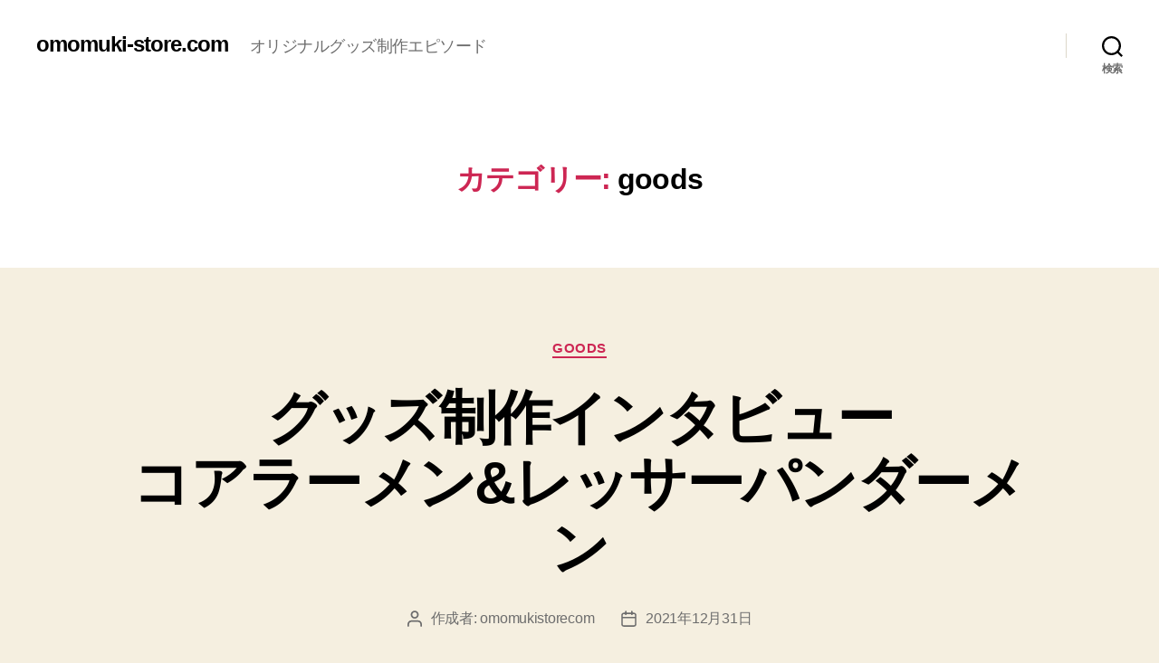

--- FILE ---
content_type: text/html; charset=UTF-8
request_url: https://omomuki-ms.com/category/goods/
body_size: 27423
content:
<!DOCTYPE html>

<html class="no-js" lang="ja"
	prefix="og: https://ogp.me/ns#" >

	<head>
	
		<!-- Global site tag (gtag.js) - Google Analytics -->
		<script async src="https://www.googletagmanager.com/gtag/js?id=G-3L3K5JW3X1"></script>
		<script>
		  window.dataLayer = window.dataLayer || [];
		  function gtag(){dataLayer.push(arguments);}
		  gtag('js', new Date());

		  gtag('config', 'G-3L3K5JW3X1');
		</script>

		<meta charset="UTF-8">
		<meta name="viewport" content="width=device-width, initial-scale=1.0" >

		<link rel="profile" href="https://gmpg.org/xfn/11">

		<title>goods - omomuki-store.com</title>

		<!-- All in One SEO 4.1.4.5 -->
		<meta name="robots" content="max-image-preview:large" />
		<link rel="canonical" href="https://omomuki-ms.com/category/goods/" />
		<script type="application/ld+json" class="aioseo-schema">
			{"@context":"https:\/\/schema.org","@graph":[{"@type":"WebSite","@id":"https:\/\/omomuki-ms.com\/#website","url":"https:\/\/omomuki-ms.com\/","name":"omomuki-store.com","description":"\u30aa\u30ea\u30b8\u30ca\u30eb\u30b0\u30c3\u30ba\u5236\u4f5c\u30a8\u30d4\u30bd\u30fc\u30c9","inLanguage":"ja","publisher":{"@id":"https:\/\/omomuki-ms.com\/#organization"}},{"@type":"Organization","@id":"https:\/\/omomuki-ms.com\/#organization","name":"omomuki-store.com","url":"https:\/\/omomuki-ms.com\/","sameAs":["https:\/\/twitter.com\/omomukilab"]},{"@type":"BreadcrumbList","@id":"https:\/\/omomuki-ms.com\/category\/goods\/#breadcrumblist","itemListElement":[{"@type":"ListItem","@id":"https:\/\/omomuki-ms.com\/#listItem","position":1,"item":{"@type":"WebPage","@id":"https:\/\/omomuki-ms.com\/","name":"\u30db\u30fc\u30e0","description":"\u30aa\u30ea\u30b8\u30ca\u30eb\u30b0\u30c3\u30ba\u5236\u4f5c\u30a8\u30d4\u30bd\u30fc\u30c9","url":"https:\/\/omomuki-ms.com\/"},"nextItem":"https:\/\/omomuki-ms.com\/category\/goods\/#listItem"},{"@type":"ListItem","@id":"https:\/\/omomuki-ms.com\/category\/goods\/#listItem","position":2,"item":{"@type":"WebPage","@id":"https:\/\/omomuki-ms.com\/category\/goods\/","name":"goods","url":"https:\/\/omomuki-ms.com\/category\/goods\/"},"previousItem":"https:\/\/omomuki-ms.com\/#listItem"}]},{"@type":"CollectionPage","@id":"https:\/\/omomuki-ms.com\/category\/goods\/#collectionpage","url":"https:\/\/omomuki-ms.com\/category\/goods\/","name":"goods - omomuki-store.com","inLanguage":"ja","isPartOf":{"@id":"https:\/\/omomuki-ms.com\/#website"},"breadcrumb":{"@id":"https:\/\/omomuki-ms.com\/category\/goods\/#breadcrumblist"}}]}
		</script>
		<!-- All in One SEO -->

<link rel='dns-prefetch' href='//webfonts.xserver.jp' />
<link rel="alternate" type="application/rss+xml" title="omomuki-store.com &raquo; フィード" href="https://omomuki-ms.com/feed/" />
<link rel="alternate" type="application/rss+xml" title="omomuki-store.com &raquo; goods カテゴリーのフィード" href="https://omomuki-ms.com/category/goods/feed/" />
		<!-- This site uses the Google Analytics by MonsterInsights plugin v8.1.0 - Using Analytics tracking - https://www.monsterinsights.com/ -->
							<script src="//www.googletagmanager.com/gtag/js?id="  type="text/javascript" data-cfasync="false" async></script>
			<script type="text/javascript" data-cfasync="false">
				var mi_version = '8.1.0';
				var mi_track_user = true;
				var mi_no_track_reason = '';
				
								var disableStrs = [
										'ga-disable-G-XG95JSY4FG',
														];

				/* Function to detect opted out users */
				function __gtagTrackerIsOptedOut() {
					for ( var index = 0; index < disableStrs.length; index++ ) {
						if ( document.cookie.indexOf( disableStrs[ index ] + '=true' ) > -1 ) {
							return true;
						}
					}

					return false;
				}

				/* Disable tracking if the opt-out cookie exists. */
				if ( __gtagTrackerIsOptedOut() ) {
					for ( var index = 0; index < disableStrs.length; index++ ) {
						window[ disableStrs[ index ] ] = true;
					}
				}

				/* Opt-out function */
				function __gtagTrackerOptout() {
					for ( var index = 0; index < disableStrs.length; index++ ) {
						document.cookie = disableStrs[ index ] + '=true; expires=Thu, 31 Dec 2099 23:59:59 UTC; path=/';
						window[ disableStrs[ index ] ] = true;
					}
				}

				if ( 'undefined' === typeof gaOptout ) {
					function gaOptout() {
						__gtagTrackerOptout();
					}
				}
								window.dataLayer = window.dataLayer || [];

				window.MonsterInsightsDualTracker = {
					helpers: {},
					trackers: {},
				};
				if ( mi_track_user ) {
					function __gtagDataLayer() {
						dataLayer.push( arguments );
					}

					function __gtagTracker( type, name, parameters ) {
						if ( type === 'event' ) {
															parameters.send_to = monsterinsights_frontend.v4_id;
								var hookName = name;
								if ( typeof parameters[ 'event_category' ] !== 'undefined' ) {
									hookName = parameters[ 'event_category' ] + ':' + name;
								}

								if ( typeof MonsterInsightsDualTracker.trackers[ hookName ] !== 'undefined' ) {
									MonsterInsightsDualTracker.trackers[ hookName ]( parameters );
								} else {
									__gtagDataLayer( 'event', name, parameters );
								}
							
													} else {
							__gtagDataLayer.apply( null, arguments );
						}
					}
					__gtagTracker( 'js', new Date() );
					__gtagTracker( 'set', {
						'developer_id.dZGIzZG' : true,
											} );
										__gtagTracker( 'config', 'G-XG95JSY4FG', {"forceSSL":"true","link_attribution":"true"} );
															window.gtag = __gtagTracker;										(
						function () {
							/* https://developers.google.com/analytics/devguides/collection/analyticsjs/ */
							/* ga and __gaTracker compatibility shim. */
							var noopfn = function () {
								return null;
							};
							var newtracker = function () {
								return new Tracker();
							};
							var Tracker = function () {
								return null;
							};
							var p = Tracker.prototype;
							p.get = noopfn;
							p.set = noopfn;
							p.send = function (){
								var args = Array.prototype.slice.call(arguments);
								args.unshift( 'send' );
								__gaTracker.apply(null, args);
							};
							var __gaTracker = function () {
								var len = arguments.length;
								if ( len === 0 ) {
									return;
								}
								var f = arguments[len - 1];
								if ( typeof f !== 'object' || f === null || typeof f.hitCallback !== 'function' ) {
									if ( 'send' === arguments[0] ) {
										var hitConverted, hitObject = false, action;
										if ( 'event' === arguments[1] ) {
											if ( 'undefined' !== typeof arguments[3] ) {
												hitObject = {
													'eventAction': arguments[3],
													'eventCategory': arguments[2],
													'eventLabel': arguments[4],
													'value': arguments[5] ? arguments[5] : 1,
												}
											}
										}
										if ( 'pageview' === arguments[1] ) {
											if ( 'undefined' !== typeof arguments[2] ) {
												hitObject = {
													'eventAction': 'page_view',
													'page_path' : arguments[2],
												}
											}
										}
										if ( typeof arguments[2] === 'object' ) {
											hitObject = arguments[2];
										}
										if ( typeof arguments[5] === 'object' ) {
											Object.assign( hitObject, arguments[5] );
										}
										if ( 'undefined' !== typeof arguments[1].hitType ) {
											hitObject = arguments[1];
											if ( 'pageview' === hitObject.hitType ) {
												hitObject.eventAction = 'page_view';
											}
										}
										if ( hitObject ) {
											action = 'timing' === arguments[1].hitType ? 'timing_complete' : hitObject.eventAction;
											hitConverted = mapArgs( hitObject );
											__gtagTracker( 'event', action, hitConverted );
										}
									}
									return;
								}

								function mapArgs( args ) {
									var arg, hit = {};
									var gaMap = {
										'eventCategory': 'event_category',
										'eventAction': 'event_action',
										'eventLabel': 'event_label',
										'eventValue': 'event_value',
										'nonInteraction': 'non_interaction',
										'timingCategory': 'event_category',
										'timingVar': 'name',
										'timingValue': 'value',
										'timingLabel': 'event_label',
										'page' : 'page_path',
										'location' : 'page_location',
										'title' : 'page_title',
									};
									for ( arg in args ) {
																				if ( ! ( ! args.hasOwnProperty(arg) || ! gaMap.hasOwnProperty(arg) ) ) {
											hit[gaMap[arg]] = args[arg];
										} else {
											hit[arg] = args[arg];
										}
									}
									return hit;
								}

								try {
									f.hitCallback();
								} catch ( ex ) {
								}
							};
							__gaTracker.create = newtracker;
							__gaTracker.getByName = newtracker;
							__gaTracker.getAll = function () {
								return [];
							};
							__gaTracker.remove = noopfn;
							__gaTracker.loaded = true;
							window['__gaTracker'] = __gaTracker;
						}
					)();
									} else {
										console.log( "" );
					( function () {
							function __gtagTracker() {
								return null;
							}
							window['__gtagTracker'] = __gtagTracker;
							window['gtag'] = __gtagTracker;
					} )();
									}
			</script>
				<!-- / Google Analytics by MonsterInsights -->
		<style type="text/css">.pt_splitter {
	display: block;
}</style><style id='wp-img-auto-sizes-contain-inline-css'>
img:is([sizes=auto i],[sizes^="auto," i]){contain-intrinsic-size:3000px 1500px}
/*# sourceURL=wp-img-auto-sizes-contain-inline-css */
</style>
<style id='wp-emoji-styles-inline-css'>

	img.wp-smiley, img.emoji {
		display: inline !important;
		border: none !important;
		box-shadow: none !important;
		height: 1em !important;
		width: 1em !important;
		margin: 0 0.07em !important;
		vertical-align: -0.1em !important;
		background: none !important;
		padding: 0 !important;
	}
/*# sourceURL=wp-emoji-styles-inline-css */
</style>
<style id='wp-block-library-inline-css'>
:root{--wp-block-synced-color:#7a00df;--wp-block-synced-color--rgb:122,0,223;--wp-bound-block-color:var(--wp-block-synced-color);--wp-editor-canvas-background:#ddd;--wp-admin-theme-color:#007cba;--wp-admin-theme-color--rgb:0,124,186;--wp-admin-theme-color-darker-10:#006ba1;--wp-admin-theme-color-darker-10--rgb:0,107,160.5;--wp-admin-theme-color-darker-20:#005a87;--wp-admin-theme-color-darker-20--rgb:0,90,135;--wp-admin-border-width-focus:2px}@media (min-resolution:192dpi){:root{--wp-admin-border-width-focus:1.5px}}.wp-element-button{cursor:pointer}:root .has-very-light-gray-background-color{background-color:#eee}:root .has-very-dark-gray-background-color{background-color:#313131}:root .has-very-light-gray-color{color:#eee}:root .has-very-dark-gray-color{color:#313131}:root .has-vivid-green-cyan-to-vivid-cyan-blue-gradient-background{background:linear-gradient(135deg,#00d084,#0693e3)}:root .has-purple-crush-gradient-background{background:linear-gradient(135deg,#34e2e4,#4721fb 50%,#ab1dfe)}:root .has-hazy-dawn-gradient-background{background:linear-gradient(135deg,#faaca8,#dad0ec)}:root .has-subdued-olive-gradient-background{background:linear-gradient(135deg,#fafae1,#67a671)}:root .has-atomic-cream-gradient-background{background:linear-gradient(135deg,#fdd79a,#004a59)}:root .has-nightshade-gradient-background{background:linear-gradient(135deg,#330968,#31cdcf)}:root .has-midnight-gradient-background{background:linear-gradient(135deg,#020381,#2874fc)}:root{--wp--preset--font-size--normal:16px;--wp--preset--font-size--huge:42px}.has-regular-font-size{font-size:1em}.has-larger-font-size{font-size:2.625em}.has-normal-font-size{font-size:var(--wp--preset--font-size--normal)}.has-huge-font-size{font-size:var(--wp--preset--font-size--huge)}.has-text-align-center{text-align:center}.has-text-align-left{text-align:left}.has-text-align-right{text-align:right}.has-fit-text{white-space:nowrap!important}#end-resizable-editor-section{display:none}.aligncenter{clear:both}.items-justified-left{justify-content:flex-start}.items-justified-center{justify-content:center}.items-justified-right{justify-content:flex-end}.items-justified-space-between{justify-content:space-between}.screen-reader-text{border:0;clip-path:inset(50%);height:1px;margin:-1px;overflow:hidden;padding:0;position:absolute;width:1px;word-wrap:normal!important}.screen-reader-text:focus{background-color:#ddd;clip-path:none;color:#444;display:block;font-size:1em;height:auto;left:5px;line-height:normal;padding:15px 23px 14px;text-decoration:none;top:5px;width:auto;z-index:100000}html :where(.has-border-color){border-style:solid}html :where([style*=border-top-color]){border-top-style:solid}html :where([style*=border-right-color]){border-right-style:solid}html :where([style*=border-bottom-color]){border-bottom-style:solid}html :where([style*=border-left-color]){border-left-style:solid}html :where([style*=border-width]){border-style:solid}html :where([style*=border-top-width]){border-top-style:solid}html :where([style*=border-right-width]){border-right-style:solid}html :where([style*=border-bottom-width]){border-bottom-style:solid}html :where([style*=border-left-width]){border-left-style:solid}html :where(img[class*=wp-image-]){height:auto;max-width:100%}:where(figure){margin:0 0 1em}html :where(.is-position-sticky){--wp-admin--admin-bar--position-offset:var(--wp-admin--admin-bar--height,0px)}@media screen and (max-width:600px){html :where(.is-position-sticky){--wp-admin--admin-bar--position-offset:0px}}

/*# sourceURL=wp-block-library-inline-css */
</style><style id='wp-block-heading-inline-css'>
h1:where(.wp-block-heading).has-background,h2:where(.wp-block-heading).has-background,h3:where(.wp-block-heading).has-background,h4:where(.wp-block-heading).has-background,h5:where(.wp-block-heading).has-background,h6:where(.wp-block-heading).has-background{padding:1.25em 2.375em}h1.has-text-align-left[style*=writing-mode]:where([style*=vertical-lr]),h1.has-text-align-right[style*=writing-mode]:where([style*=vertical-rl]),h2.has-text-align-left[style*=writing-mode]:where([style*=vertical-lr]),h2.has-text-align-right[style*=writing-mode]:where([style*=vertical-rl]),h3.has-text-align-left[style*=writing-mode]:where([style*=vertical-lr]),h3.has-text-align-right[style*=writing-mode]:where([style*=vertical-rl]),h4.has-text-align-left[style*=writing-mode]:where([style*=vertical-lr]),h4.has-text-align-right[style*=writing-mode]:where([style*=vertical-rl]),h5.has-text-align-left[style*=writing-mode]:where([style*=vertical-lr]),h5.has-text-align-right[style*=writing-mode]:where([style*=vertical-rl]),h6.has-text-align-left[style*=writing-mode]:where([style*=vertical-lr]),h6.has-text-align-right[style*=writing-mode]:where([style*=vertical-rl]){rotate:180deg}
/*# sourceURL=https://omomuki-ms.com/wp-includes/blocks/heading/style.min.css */
</style>
<style id='wp-block-image-inline-css'>
.wp-block-image>a,.wp-block-image>figure>a{display:inline-block}.wp-block-image img{box-sizing:border-box;height:auto;max-width:100%;vertical-align:bottom}@media not (prefers-reduced-motion){.wp-block-image img.hide{visibility:hidden}.wp-block-image img.show{animation:show-content-image .4s}}.wp-block-image[style*=border-radius] img,.wp-block-image[style*=border-radius]>a{border-radius:inherit}.wp-block-image.has-custom-border img{box-sizing:border-box}.wp-block-image.aligncenter{text-align:center}.wp-block-image.alignfull>a,.wp-block-image.alignwide>a{width:100%}.wp-block-image.alignfull img,.wp-block-image.alignwide img{height:auto;width:100%}.wp-block-image .aligncenter,.wp-block-image .alignleft,.wp-block-image .alignright,.wp-block-image.aligncenter,.wp-block-image.alignleft,.wp-block-image.alignright{display:table}.wp-block-image .aligncenter>figcaption,.wp-block-image .alignleft>figcaption,.wp-block-image .alignright>figcaption,.wp-block-image.aligncenter>figcaption,.wp-block-image.alignleft>figcaption,.wp-block-image.alignright>figcaption{caption-side:bottom;display:table-caption}.wp-block-image .alignleft{float:left;margin:.5em 1em .5em 0}.wp-block-image .alignright{float:right;margin:.5em 0 .5em 1em}.wp-block-image .aligncenter{margin-left:auto;margin-right:auto}.wp-block-image :where(figcaption){margin-bottom:1em;margin-top:.5em}.wp-block-image.is-style-circle-mask img{border-radius:9999px}@supports ((-webkit-mask-image:none) or (mask-image:none)) or (-webkit-mask-image:none){.wp-block-image.is-style-circle-mask img{border-radius:0;-webkit-mask-image:url('data:image/svg+xml;utf8,<svg viewBox="0 0 100 100" xmlns="http://www.w3.org/2000/svg"><circle cx="50" cy="50" r="50"/></svg>');mask-image:url('data:image/svg+xml;utf8,<svg viewBox="0 0 100 100" xmlns="http://www.w3.org/2000/svg"><circle cx="50" cy="50" r="50"/></svg>');mask-mode:alpha;-webkit-mask-position:center;mask-position:center;-webkit-mask-repeat:no-repeat;mask-repeat:no-repeat;-webkit-mask-size:contain;mask-size:contain}}:root :where(.wp-block-image.is-style-rounded img,.wp-block-image .is-style-rounded img){border-radius:9999px}.wp-block-image figure{margin:0}.wp-lightbox-container{display:flex;flex-direction:column;position:relative}.wp-lightbox-container img{cursor:zoom-in}.wp-lightbox-container img:hover+button{opacity:1}.wp-lightbox-container button{align-items:center;backdrop-filter:blur(16px) saturate(180%);background-color:#5a5a5a40;border:none;border-radius:4px;cursor:zoom-in;display:flex;height:20px;justify-content:center;opacity:0;padding:0;position:absolute;right:16px;text-align:center;top:16px;width:20px;z-index:100}@media not (prefers-reduced-motion){.wp-lightbox-container button{transition:opacity .2s ease}}.wp-lightbox-container button:focus-visible{outline:3px auto #5a5a5a40;outline:3px auto -webkit-focus-ring-color;outline-offset:3px}.wp-lightbox-container button:hover{cursor:pointer;opacity:1}.wp-lightbox-container button:focus{opacity:1}.wp-lightbox-container button:focus,.wp-lightbox-container button:hover,.wp-lightbox-container button:not(:hover):not(:active):not(.has-background){background-color:#5a5a5a40;border:none}.wp-lightbox-overlay{box-sizing:border-box;cursor:zoom-out;height:100vh;left:0;overflow:hidden;position:fixed;top:0;visibility:hidden;width:100%;z-index:100000}.wp-lightbox-overlay .close-button{align-items:center;cursor:pointer;display:flex;justify-content:center;min-height:40px;min-width:40px;padding:0;position:absolute;right:calc(env(safe-area-inset-right) + 16px);top:calc(env(safe-area-inset-top) + 16px);z-index:5000000}.wp-lightbox-overlay .close-button:focus,.wp-lightbox-overlay .close-button:hover,.wp-lightbox-overlay .close-button:not(:hover):not(:active):not(.has-background){background:none;border:none}.wp-lightbox-overlay .lightbox-image-container{height:var(--wp--lightbox-container-height);left:50%;overflow:hidden;position:absolute;top:50%;transform:translate(-50%,-50%);transform-origin:top left;width:var(--wp--lightbox-container-width);z-index:9999999999}.wp-lightbox-overlay .wp-block-image{align-items:center;box-sizing:border-box;display:flex;height:100%;justify-content:center;margin:0;position:relative;transform-origin:0 0;width:100%;z-index:3000000}.wp-lightbox-overlay .wp-block-image img{height:var(--wp--lightbox-image-height);min-height:var(--wp--lightbox-image-height);min-width:var(--wp--lightbox-image-width);width:var(--wp--lightbox-image-width)}.wp-lightbox-overlay .wp-block-image figcaption{display:none}.wp-lightbox-overlay button{background:none;border:none}.wp-lightbox-overlay .scrim{background-color:#fff;height:100%;opacity:.9;position:absolute;width:100%;z-index:2000000}.wp-lightbox-overlay.active{visibility:visible}@media not (prefers-reduced-motion){.wp-lightbox-overlay.active{animation:turn-on-visibility .25s both}.wp-lightbox-overlay.active img{animation:turn-on-visibility .35s both}.wp-lightbox-overlay.show-closing-animation:not(.active){animation:turn-off-visibility .35s both}.wp-lightbox-overlay.show-closing-animation:not(.active) img{animation:turn-off-visibility .25s both}.wp-lightbox-overlay.zoom.active{animation:none;opacity:1;visibility:visible}.wp-lightbox-overlay.zoom.active .lightbox-image-container{animation:lightbox-zoom-in .4s}.wp-lightbox-overlay.zoom.active .lightbox-image-container img{animation:none}.wp-lightbox-overlay.zoom.active .scrim{animation:turn-on-visibility .4s forwards}.wp-lightbox-overlay.zoom.show-closing-animation:not(.active){animation:none}.wp-lightbox-overlay.zoom.show-closing-animation:not(.active) .lightbox-image-container{animation:lightbox-zoom-out .4s}.wp-lightbox-overlay.zoom.show-closing-animation:not(.active) .lightbox-image-container img{animation:none}.wp-lightbox-overlay.zoom.show-closing-animation:not(.active) .scrim{animation:turn-off-visibility .4s forwards}}@keyframes show-content-image{0%{visibility:hidden}99%{visibility:hidden}to{visibility:visible}}@keyframes turn-on-visibility{0%{opacity:0}to{opacity:1}}@keyframes turn-off-visibility{0%{opacity:1;visibility:visible}99%{opacity:0;visibility:visible}to{opacity:0;visibility:hidden}}@keyframes lightbox-zoom-in{0%{transform:translate(calc((-100vw + var(--wp--lightbox-scrollbar-width))/2 + var(--wp--lightbox-initial-left-position)),calc(-50vh + var(--wp--lightbox-initial-top-position))) scale(var(--wp--lightbox-scale))}to{transform:translate(-50%,-50%) scale(1)}}@keyframes lightbox-zoom-out{0%{transform:translate(-50%,-50%) scale(1);visibility:visible}99%{visibility:visible}to{transform:translate(calc((-100vw + var(--wp--lightbox-scrollbar-width))/2 + var(--wp--lightbox-initial-left-position)),calc(-50vh + var(--wp--lightbox-initial-top-position))) scale(var(--wp--lightbox-scale));visibility:hidden}}
/*# sourceURL=https://omomuki-ms.com/wp-includes/blocks/image/style.min.css */
</style>
<style id='wp-block-group-inline-css'>
.wp-block-group{box-sizing:border-box}:where(.wp-block-group.wp-block-group-is-layout-constrained){position:relative}
/*# sourceURL=https://omomuki-ms.com/wp-includes/blocks/group/style.min.css */
</style>
<style id='wp-block-paragraph-inline-css'>
.is-small-text{font-size:.875em}.is-regular-text{font-size:1em}.is-large-text{font-size:2.25em}.is-larger-text{font-size:3em}.has-drop-cap:not(:focus):first-letter{float:left;font-size:8.4em;font-style:normal;font-weight:100;line-height:.68;margin:.05em .1em 0 0;text-transform:uppercase}body.rtl .has-drop-cap:not(:focus):first-letter{float:none;margin-left:.1em}p.has-drop-cap.has-background{overflow:hidden}:root :where(p.has-background){padding:1.25em 2.375em}:where(p.has-text-color:not(.has-link-color)) a{color:inherit}p.has-text-align-left[style*="writing-mode:vertical-lr"],p.has-text-align-right[style*="writing-mode:vertical-rl"]{rotate:180deg}
/*# sourceURL=https://omomuki-ms.com/wp-includes/blocks/paragraph/style.min.css */
</style>
<style id='global-styles-inline-css'>
:root{--wp--preset--aspect-ratio--square: 1;--wp--preset--aspect-ratio--4-3: 4/3;--wp--preset--aspect-ratio--3-4: 3/4;--wp--preset--aspect-ratio--3-2: 3/2;--wp--preset--aspect-ratio--2-3: 2/3;--wp--preset--aspect-ratio--16-9: 16/9;--wp--preset--aspect-ratio--9-16: 9/16;--wp--preset--color--black: #000000;--wp--preset--color--cyan-bluish-gray: #abb8c3;--wp--preset--color--white: #ffffff;--wp--preset--color--pale-pink: #f78da7;--wp--preset--color--vivid-red: #cf2e2e;--wp--preset--color--luminous-vivid-orange: #ff6900;--wp--preset--color--luminous-vivid-amber: #fcb900;--wp--preset--color--light-green-cyan: #7bdcb5;--wp--preset--color--vivid-green-cyan: #00d084;--wp--preset--color--pale-cyan-blue: #8ed1fc;--wp--preset--color--vivid-cyan-blue: #0693e3;--wp--preset--color--vivid-purple: #9b51e0;--wp--preset--color--accent: #cd2653;--wp--preset--color--primary: #000000;--wp--preset--color--secondary: #6d6d6d;--wp--preset--color--subtle-background: #dcd7ca;--wp--preset--color--background: #f5efe0;--wp--preset--gradient--vivid-cyan-blue-to-vivid-purple: linear-gradient(135deg,rgb(6,147,227) 0%,rgb(155,81,224) 100%);--wp--preset--gradient--light-green-cyan-to-vivid-green-cyan: linear-gradient(135deg,rgb(122,220,180) 0%,rgb(0,208,130) 100%);--wp--preset--gradient--luminous-vivid-amber-to-luminous-vivid-orange: linear-gradient(135deg,rgb(252,185,0) 0%,rgb(255,105,0) 100%);--wp--preset--gradient--luminous-vivid-orange-to-vivid-red: linear-gradient(135deg,rgb(255,105,0) 0%,rgb(207,46,46) 100%);--wp--preset--gradient--very-light-gray-to-cyan-bluish-gray: linear-gradient(135deg,rgb(238,238,238) 0%,rgb(169,184,195) 100%);--wp--preset--gradient--cool-to-warm-spectrum: linear-gradient(135deg,rgb(74,234,220) 0%,rgb(151,120,209) 20%,rgb(207,42,186) 40%,rgb(238,44,130) 60%,rgb(251,105,98) 80%,rgb(254,248,76) 100%);--wp--preset--gradient--blush-light-purple: linear-gradient(135deg,rgb(255,206,236) 0%,rgb(152,150,240) 100%);--wp--preset--gradient--blush-bordeaux: linear-gradient(135deg,rgb(254,205,165) 0%,rgb(254,45,45) 50%,rgb(107,0,62) 100%);--wp--preset--gradient--luminous-dusk: linear-gradient(135deg,rgb(255,203,112) 0%,rgb(199,81,192) 50%,rgb(65,88,208) 100%);--wp--preset--gradient--pale-ocean: linear-gradient(135deg,rgb(255,245,203) 0%,rgb(182,227,212) 50%,rgb(51,167,181) 100%);--wp--preset--gradient--electric-grass: linear-gradient(135deg,rgb(202,248,128) 0%,rgb(113,206,126) 100%);--wp--preset--gradient--midnight: linear-gradient(135deg,rgb(2,3,129) 0%,rgb(40,116,252) 100%);--wp--preset--font-size--small: 18px;--wp--preset--font-size--medium: 20px;--wp--preset--font-size--large: 26.25px;--wp--preset--font-size--x-large: 42px;--wp--preset--font-size--normal: 21px;--wp--preset--font-size--larger: 32px;--wp--preset--spacing--20: 0.44rem;--wp--preset--spacing--30: 0.67rem;--wp--preset--spacing--40: 1rem;--wp--preset--spacing--50: 1.5rem;--wp--preset--spacing--60: 2.25rem;--wp--preset--spacing--70: 3.38rem;--wp--preset--spacing--80: 5.06rem;--wp--preset--shadow--natural: 6px 6px 9px rgba(0, 0, 0, 0.2);--wp--preset--shadow--deep: 12px 12px 50px rgba(0, 0, 0, 0.4);--wp--preset--shadow--sharp: 6px 6px 0px rgba(0, 0, 0, 0.2);--wp--preset--shadow--outlined: 6px 6px 0px -3px rgb(255, 255, 255), 6px 6px rgb(0, 0, 0);--wp--preset--shadow--crisp: 6px 6px 0px rgb(0, 0, 0);}:where(.is-layout-flex){gap: 0.5em;}:where(.is-layout-grid){gap: 0.5em;}body .is-layout-flex{display: flex;}.is-layout-flex{flex-wrap: wrap;align-items: center;}.is-layout-flex > :is(*, div){margin: 0;}body .is-layout-grid{display: grid;}.is-layout-grid > :is(*, div){margin: 0;}:where(.wp-block-columns.is-layout-flex){gap: 2em;}:where(.wp-block-columns.is-layout-grid){gap: 2em;}:where(.wp-block-post-template.is-layout-flex){gap: 1.25em;}:where(.wp-block-post-template.is-layout-grid){gap: 1.25em;}.has-black-color{color: var(--wp--preset--color--black) !important;}.has-cyan-bluish-gray-color{color: var(--wp--preset--color--cyan-bluish-gray) !important;}.has-white-color{color: var(--wp--preset--color--white) !important;}.has-pale-pink-color{color: var(--wp--preset--color--pale-pink) !important;}.has-vivid-red-color{color: var(--wp--preset--color--vivid-red) !important;}.has-luminous-vivid-orange-color{color: var(--wp--preset--color--luminous-vivid-orange) !important;}.has-luminous-vivid-amber-color{color: var(--wp--preset--color--luminous-vivid-amber) !important;}.has-light-green-cyan-color{color: var(--wp--preset--color--light-green-cyan) !important;}.has-vivid-green-cyan-color{color: var(--wp--preset--color--vivid-green-cyan) !important;}.has-pale-cyan-blue-color{color: var(--wp--preset--color--pale-cyan-blue) !important;}.has-vivid-cyan-blue-color{color: var(--wp--preset--color--vivid-cyan-blue) !important;}.has-vivid-purple-color{color: var(--wp--preset--color--vivid-purple) !important;}.has-black-background-color{background-color: var(--wp--preset--color--black) !important;}.has-cyan-bluish-gray-background-color{background-color: var(--wp--preset--color--cyan-bluish-gray) !important;}.has-white-background-color{background-color: var(--wp--preset--color--white) !important;}.has-pale-pink-background-color{background-color: var(--wp--preset--color--pale-pink) !important;}.has-vivid-red-background-color{background-color: var(--wp--preset--color--vivid-red) !important;}.has-luminous-vivid-orange-background-color{background-color: var(--wp--preset--color--luminous-vivid-orange) !important;}.has-luminous-vivid-amber-background-color{background-color: var(--wp--preset--color--luminous-vivid-amber) !important;}.has-light-green-cyan-background-color{background-color: var(--wp--preset--color--light-green-cyan) !important;}.has-vivid-green-cyan-background-color{background-color: var(--wp--preset--color--vivid-green-cyan) !important;}.has-pale-cyan-blue-background-color{background-color: var(--wp--preset--color--pale-cyan-blue) !important;}.has-vivid-cyan-blue-background-color{background-color: var(--wp--preset--color--vivid-cyan-blue) !important;}.has-vivid-purple-background-color{background-color: var(--wp--preset--color--vivid-purple) !important;}.has-black-border-color{border-color: var(--wp--preset--color--black) !important;}.has-cyan-bluish-gray-border-color{border-color: var(--wp--preset--color--cyan-bluish-gray) !important;}.has-white-border-color{border-color: var(--wp--preset--color--white) !important;}.has-pale-pink-border-color{border-color: var(--wp--preset--color--pale-pink) !important;}.has-vivid-red-border-color{border-color: var(--wp--preset--color--vivid-red) !important;}.has-luminous-vivid-orange-border-color{border-color: var(--wp--preset--color--luminous-vivid-orange) !important;}.has-luminous-vivid-amber-border-color{border-color: var(--wp--preset--color--luminous-vivid-amber) !important;}.has-light-green-cyan-border-color{border-color: var(--wp--preset--color--light-green-cyan) !important;}.has-vivid-green-cyan-border-color{border-color: var(--wp--preset--color--vivid-green-cyan) !important;}.has-pale-cyan-blue-border-color{border-color: var(--wp--preset--color--pale-cyan-blue) !important;}.has-vivid-cyan-blue-border-color{border-color: var(--wp--preset--color--vivid-cyan-blue) !important;}.has-vivid-purple-border-color{border-color: var(--wp--preset--color--vivid-purple) !important;}.has-vivid-cyan-blue-to-vivid-purple-gradient-background{background: var(--wp--preset--gradient--vivid-cyan-blue-to-vivid-purple) !important;}.has-light-green-cyan-to-vivid-green-cyan-gradient-background{background: var(--wp--preset--gradient--light-green-cyan-to-vivid-green-cyan) !important;}.has-luminous-vivid-amber-to-luminous-vivid-orange-gradient-background{background: var(--wp--preset--gradient--luminous-vivid-amber-to-luminous-vivid-orange) !important;}.has-luminous-vivid-orange-to-vivid-red-gradient-background{background: var(--wp--preset--gradient--luminous-vivid-orange-to-vivid-red) !important;}.has-very-light-gray-to-cyan-bluish-gray-gradient-background{background: var(--wp--preset--gradient--very-light-gray-to-cyan-bluish-gray) !important;}.has-cool-to-warm-spectrum-gradient-background{background: var(--wp--preset--gradient--cool-to-warm-spectrum) !important;}.has-blush-light-purple-gradient-background{background: var(--wp--preset--gradient--blush-light-purple) !important;}.has-blush-bordeaux-gradient-background{background: var(--wp--preset--gradient--blush-bordeaux) !important;}.has-luminous-dusk-gradient-background{background: var(--wp--preset--gradient--luminous-dusk) !important;}.has-pale-ocean-gradient-background{background: var(--wp--preset--gradient--pale-ocean) !important;}.has-electric-grass-gradient-background{background: var(--wp--preset--gradient--electric-grass) !important;}.has-midnight-gradient-background{background: var(--wp--preset--gradient--midnight) !important;}.has-small-font-size{font-size: var(--wp--preset--font-size--small) !important;}.has-medium-font-size{font-size: var(--wp--preset--font-size--medium) !important;}.has-large-font-size{font-size: var(--wp--preset--font-size--large) !important;}.has-x-large-font-size{font-size: var(--wp--preset--font-size--x-large) !important;}
/*# sourceURL=global-styles-inline-css */
</style>

<style id='classic-theme-styles-inline-css'>
/*! This file is auto-generated */
.wp-block-button__link{color:#fff;background-color:#32373c;border-radius:9999px;box-shadow:none;text-decoration:none;padding:calc(.667em + 2px) calc(1.333em + 2px);font-size:1.125em}.wp-block-file__button{background:#32373c;color:#fff;text-decoration:none}
/*# sourceURL=/wp-includes/css/classic-themes.min.css */
</style>
<link rel='stylesheet' id='twentytwenty-style-css' href='https://omomuki-ms.com/wp-content/themes/twentytwenty/style.css?ver=1.8' media='all' />
<style id='twentytwenty-style-inline-css'>
.color-accent,.color-accent-hover:hover,.color-accent-hover:focus,:root .has-accent-color,.has-drop-cap:not(:focus):first-letter,.wp-block-button.is-style-outline,a { color: #cd2653; }blockquote,.border-color-accent,.border-color-accent-hover:hover,.border-color-accent-hover:focus { border-color: #cd2653; }button,.button,.faux-button,.wp-block-button__link,.wp-block-file .wp-block-file__button,input[type="button"],input[type="reset"],input[type="submit"],.bg-accent,.bg-accent-hover:hover,.bg-accent-hover:focus,:root .has-accent-background-color,.comment-reply-link { background-color: #cd2653; }.fill-children-accent,.fill-children-accent * { fill: #cd2653; }body,.entry-title a,:root .has-primary-color { color: #000000; }:root .has-primary-background-color { background-color: #000000; }cite,figcaption,.wp-caption-text,.post-meta,.entry-content .wp-block-archives li,.entry-content .wp-block-categories li,.entry-content .wp-block-latest-posts li,.wp-block-latest-comments__comment-date,.wp-block-latest-posts__post-date,.wp-block-embed figcaption,.wp-block-image figcaption,.wp-block-pullquote cite,.comment-metadata,.comment-respond .comment-notes,.comment-respond .logged-in-as,.pagination .dots,.entry-content hr:not(.has-background),hr.styled-separator,:root .has-secondary-color { color: #6d6d6d; }:root .has-secondary-background-color { background-color: #6d6d6d; }pre,fieldset,input,textarea,table,table *,hr { border-color: #dcd7ca; }caption,code,code,kbd,samp,.wp-block-table.is-style-stripes tbody tr:nth-child(odd),:root .has-subtle-background-background-color { background-color: #dcd7ca; }.wp-block-table.is-style-stripes { border-bottom-color: #dcd7ca; }.wp-block-latest-posts.is-grid li { border-top-color: #dcd7ca; }:root .has-subtle-background-color { color: #dcd7ca; }body:not(.overlay-header) .primary-menu > li > a,body:not(.overlay-header) .primary-menu > li > .icon,.modal-menu a,.footer-menu a, .footer-widgets a,#site-footer .wp-block-button.is-style-outline,.wp-block-pullquote:before,.singular:not(.overlay-header) .entry-header a,.archive-header a,.header-footer-group .color-accent,.header-footer-group .color-accent-hover:hover { color: #cd2653; }.social-icons a,#site-footer button:not(.toggle),#site-footer .button,#site-footer .faux-button,#site-footer .wp-block-button__link,#site-footer .wp-block-file__button,#site-footer input[type="button"],#site-footer input[type="reset"],#site-footer input[type="submit"] { background-color: #cd2653; }.header-footer-group,body:not(.overlay-header) #site-header .toggle,.menu-modal .toggle { color: #000000; }body:not(.overlay-header) .primary-menu ul { background-color: #000000; }body:not(.overlay-header) .primary-menu > li > ul:after { border-bottom-color: #000000; }body:not(.overlay-header) .primary-menu ul ul:after { border-left-color: #000000; }.site-description,body:not(.overlay-header) .toggle-inner .toggle-text,.widget .post-date,.widget .rss-date,.widget_archive li,.widget_categories li,.widget cite,.widget_pages li,.widget_meta li,.widget_nav_menu li,.powered-by-wordpress,.to-the-top,.singular .entry-header .post-meta,.singular:not(.overlay-header) .entry-header .post-meta a { color: #6d6d6d; }.header-footer-group pre,.header-footer-group fieldset,.header-footer-group input,.header-footer-group textarea,.header-footer-group table,.header-footer-group table *,.footer-nav-widgets-wrapper,#site-footer,.menu-modal nav *,.footer-widgets-outer-wrapper,.footer-top { border-color: #dcd7ca; }.header-footer-group table caption,body:not(.overlay-header) .header-inner .toggle-wrapper::before { background-color: #dcd7ca; }
body,input,textarea,button,.button,.faux-button,.wp-block-button__link,.wp-block-file__button,.has-drop-cap:not(:focus)::first-letter,.has-drop-cap:not(:focus)::first-letter,.entry-content .wp-block-archives,.entry-content .wp-block-categories,.entry-content .wp-block-cover-image,.entry-content .wp-block-latest-comments,.entry-content .wp-block-latest-posts,.entry-content .wp-block-pullquote,.entry-content .wp-block-quote.is-large,.entry-content .wp-block-quote.is-style-large,.entry-content .wp-block-archives *,.entry-content .wp-block-categories *,.entry-content .wp-block-latest-posts *,.entry-content .wp-block-latest-comments *,.entry-content p,.entry-content ol,.entry-content ul,.entry-content dl,.entry-content dt,.entry-content cite,.entry-content figcaption,.entry-content .wp-caption-text,.comment-content p,.comment-content ol,.comment-content ul,.comment-content dl,.comment-content dt,.comment-content cite,.comment-content figcaption,.comment-content .wp-caption-text,.widget_text p,.widget_text ol,.widget_text ul,.widget_text dl,.widget_text dt,.widget-content .rssSummary,.widget-content cite,.widget-content figcaption,.widget-content .wp-caption-text { font-family: sans-serif; }
/*# sourceURL=twentytwenty-style-inline-css */
</style>
<link rel='stylesheet' id='twentytwenty-print-style-css' href='https://omomuki-ms.com/wp-content/themes/twentytwenty/print.css?ver=1.8' media='print' />
<script src="https://omomuki-ms.com/wp-includes/js/jquery/jquery.min.js?ver=3.7.1" id="jquery-core-js"></script>
<script src="https://omomuki-ms.com/wp-includes/js/jquery/jquery-migrate.min.js?ver=3.4.1" id="jquery-migrate-js"></script>
<script src="//webfonts.xserver.jp/js/xserverv3.js?fadein=0&amp;ver=2.0.9" id="typesquare_std-js"></script>
<script id="monsterinsights-frontend-script-js-extra">
var monsterinsights_frontend = {"js_events_tracking":"true","download_extensions":"doc,pdf,ppt,zip,xls,docx,pptx,xlsx","inbound_paths":"[{\"path\":\"\\/go\\/\",\"label\":\"affiliate\"},{\"path\":\"\\/recommend\\/\",\"label\":\"affiliate\"}]","home_url":"https://omomuki-ms.com","hash_tracking":"false","ua":"","v4_id":"G-XG95JSY4FG"};
//# sourceURL=monsterinsights-frontend-script-js-extra
</script>
<script src="https://omomuki-ms.com/wp-content/plugins/google-analytics-for-wordpress/assets/js/frontend-gtag.min.js?ver=8.1.0" id="monsterinsights-frontend-script-js"></script>
<script src="https://omomuki-ms.com/wp-content/themes/twentytwenty/assets/js/index.js?ver=1.8" id="twentytwenty-js-js" async></script>
<script id="twentytwenty-js-js-after">
window.addEventListener( "load", function() {

				if ( typeof jQuery === "undefined" ) {
					return;
				}

				jQuery( document ).on( "wpformsPageChange", function() { 

					if ( typeof twentytwenty === "undefined" || typeof twentytwenty.intrinsicRatioVideos === "undefined" || typeof twentytwenty.intrinsicRatioVideos.makeFit === "undefined" ) {
						return;
					}
	
					twentytwenty.intrinsicRatioVideos.makeFit();
				} );

				jQuery( document ).on( "wpformsRichTextEditorInit", function( e, editor ) { 
				
					jQuery( editor.container ).find( "iframe" ).addClass( "intrinsic-ignore" );
				} );
			} );
//# sourceURL=twentytwenty-js-js-after
</script>
<link rel="https://api.w.org/" href="https://omomuki-ms.com/wp-json/" /><link rel="alternate" title="JSON" type="application/json" href="https://omomuki-ms.com/wp-json/wp/v2/categories/2" /><link rel="EditURI" type="application/rsd+xml" title="RSD" href="https://omomuki-ms.com/xmlrpc.php?rsd" />
<meta name="generator" content="WordPress 6.9" />
	<script>document.documentElement.className = document.documentElement.className.replace( 'no-js', 'js' );</script>
			<style id="wp-custom-css">
			.singular .entry-title {
    font-size: 3rem !important; 
}

.post .entry-content > *:not(.alignwide):not(.alignfull):not(.alignleft):not(.alignright):not(.wp-block-separator):not(.woocommerce) {
    max-width: 780px !important;
}		</style>
		
	<link rel='stylesheet' id='word_balloon_user_style-css' href='https://omomuki-ms.com/wp-content/plugins/word-balloon/css/word_balloon_user.min.css?ver=4.18.2' media='all' />
<link rel='stylesheet' id='word_balloon_skin_talk-css' href='https://omomuki-ms.com/wp-content/plugins/word-balloon/css/skin/word_balloon_talk.min.css?ver=4.18.2' media='all' />
</head>

	<body class="archive category category-goods category-2 wp-embed-responsive wp-theme-twentytwenty enable-search-modal has-no-pagination showing-comments show-avatars footer-top-visible">

		<a class="skip-link screen-reader-text" href="#site-content">コンテンツへスキップ</a>
		<header id="site-header" class="header-footer-group" role="banner">

			<div class="header-inner section-inner">

				<div class="header-titles-wrapper">

					
						<button class="toggle search-toggle mobile-search-toggle" data-toggle-target=".search-modal" data-toggle-body-class="showing-search-modal" data-set-focus=".search-modal .search-field" aria-expanded="false">
							<span class="toggle-inner">
								<span class="toggle-icon">
									<svg class="svg-icon" aria-hidden="true" role="img" focusable="false" xmlns="http://www.w3.org/2000/svg" width="23" height="23" viewBox="0 0 23 23"><path d="M38.710696,48.0601792 L43,52.3494831 L41.3494831,54 L37.0601792,49.710696 C35.2632422,51.1481185 32.9839107,52.0076499 30.5038249,52.0076499 C24.7027226,52.0076499 20,47.3049272 20,41.5038249 C20,35.7027226 24.7027226,31 30.5038249,31 C36.3049272,31 41.0076499,35.7027226 41.0076499,41.5038249 C41.0076499,43.9839107 40.1481185,46.2632422 38.710696,48.0601792 Z M36.3875844,47.1716785 C37.8030221,45.7026647 38.6734666,43.7048964 38.6734666,41.5038249 C38.6734666,36.9918565 35.0157934,33.3341833 30.5038249,33.3341833 C25.9918565,33.3341833 22.3341833,36.9918565 22.3341833,41.5038249 C22.3341833,46.0157934 25.9918565,49.6734666 30.5038249,49.6734666 C32.7048964,49.6734666 34.7026647,48.8030221 36.1716785,47.3875844 C36.2023931,47.347638 36.2360451,47.3092237 36.2726343,47.2726343 C36.3092237,47.2360451 36.347638,47.2023931 36.3875844,47.1716785 Z" transform="translate(-20 -31)" /></svg>								</span>
								<span class="toggle-text">検索</span>
							</span>
						</button><!-- .search-toggle -->

					
					<div class="header-titles">

						<div class="site-title faux-heading"><a href="https://omomuki-ms.com/">omomuki-store.com</a></div><div class="site-description">オリジナルグッズ制作エピソード</div><!-- .site-description -->
					</div><!-- .header-titles -->

					<button class="toggle nav-toggle mobile-nav-toggle" data-toggle-target=".menu-modal"  data-toggle-body-class="showing-menu-modal" aria-expanded="false" data-set-focus=".close-nav-toggle">
						<span class="toggle-inner">
							<span class="toggle-icon">
								<svg class="svg-icon" aria-hidden="true" role="img" focusable="false" xmlns="http://www.w3.org/2000/svg" width="26" height="7" viewBox="0 0 26 7"><path fill-rule="evenodd" d="M332.5,45 C330.567003,45 329,43.4329966 329,41.5 C329,39.5670034 330.567003,38 332.5,38 C334.432997,38 336,39.5670034 336,41.5 C336,43.4329966 334.432997,45 332.5,45 Z M342,45 C340.067003,45 338.5,43.4329966 338.5,41.5 C338.5,39.5670034 340.067003,38 342,38 C343.932997,38 345.5,39.5670034 345.5,41.5 C345.5,43.4329966 343.932997,45 342,45 Z M351.5,45 C349.567003,45 348,43.4329966 348,41.5 C348,39.5670034 349.567003,38 351.5,38 C353.432997,38 355,39.5670034 355,41.5 C355,43.4329966 353.432997,45 351.5,45 Z" transform="translate(-329 -38)" /></svg>							</span>
							<span class="toggle-text">メニュー</span>
						</span>
					</button><!-- .nav-toggle -->

				</div><!-- .header-titles-wrapper -->

				<div class="header-navigation-wrapper">

					
							<nav class="primary-menu-wrapper" aria-label="水平方向" role="navigation">

								<ul class="primary-menu reset-list-style">

								
								</ul>

							</nav><!-- .primary-menu-wrapper -->

						
						<div class="header-toggles hide-no-js">

						
							<div class="toggle-wrapper search-toggle-wrapper">

								<button class="toggle search-toggle desktop-search-toggle" data-toggle-target=".search-modal" data-toggle-body-class="showing-search-modal" data-set-focus=".search-modal .search-field" aria-expanded="false">
									<span class="toggle-inner">
										<svg class="svg-icon" aria-hidden="true" role="img" focusable="false" xmlns="http://www.w3.org/2000/svg" width="23" height="23" viewBox="0 0 23 23"><path d="M38.710696,48.0601792 L43,52.3494831 L41.3494831,54 L37.0601792,49.710696 C35.2632422,51.1481185 32.9839107,52.0076499 30.5038249,52.0076499 C24.7027226,52.0076499 20,47.3049272 20,41.5038249 C20,35.7027226 24.7027226,31 30.5038249,31 C36.3049272,31 41.0076499,35.7027226 41.0076499,41.5038249 C41.0076499,43.9839107 40.1481185,46.2632422 38.710696,48.0601792 Z M36.3875844,47.1716785 C37.8030221,45.7026647 38.6734666,43.7048964 38.6734666,41.5038249 C38.6734666,36.9918565 35.0157934,33.3341833 30.5038249,33.3341833 C25.9918565,33.3341833 22.3341833,36.9918565 22.3341833,41.5038249 C22.3341833,46.0157934 25.9918565,49.6734666 30.5038249,49.6734666 C32.7048964,49.6734666 34.7026647,48.8030221 36.1716785,47.3875844 C36.2023931,47.347638 36.2360451,47.3092237 36.2726343,47.2726343 C36.3092237,47.2360451 36.347638,47.2023931 36.3875844,47.1716785 Z" transform="translate(-20 -31)" /></svg>										<span class="toggle-text">検索</span>
									</span>
								</button><!-- .search-toggle -->

							</div>

							
						</div><!-- .header-toggles -->
						
				</div><!-- .header-navigation-wrapper -->

			</div><!-- .header-inner -->

			<div class="search-modal cover-modal header-footer-group" data-modal-target-string=".search-modal">

	<div class="search-modal-inner modal-inner">

		<div class="section-inner">

			<form role="search" aria-label="検索対象:" method="get" class="search-form" action="https://omomuki-ms.com/">
	<label for="search-form-1">
		<span class="screen-reader-text">検索対象:</span>
		<input type="search" id="search-form-1" class="search-field" placeholder="検索 &hellip;" value="" name="s" />
	</label>
	<input type="submit" class="search-submit" value="検索" />
</form>

			<button class="toggle search-untoggle close-search-toggle fill-children-current-color" data-toggle-target=".search-modal" data-toggle-body-class="showing-search-modal" data-set-focus=".search-modal .search-field">
				<span class="screen-reader-text">検索を閉じる</span>
				<svg class="svg-icon" aria-hidden="true" role="img" focusable="false" xmlns="http://www.w3.org/2000/svg" width="16" height="16" viewBox="0 0 16 16"><polygon fill="" fill-rule="evenodd" points="6.852 7.649 .399 1.195 1.445 .149 7.899 6.602 14.352 .149 15.399 1.195 8.945 7.649 15.399 14.102 14.352 15.149 7.899 8.695 1.445 15.149 .399 14.102" /></svg>			</button><!-- .search-toggle -->

		</div><!-- .section-inner -->

	</div><!-- .search-modal-inner -->

</div><!-- .menu-modal -->

		</header><!-- #site-header -->

		
<div class="menu-modal cover-modal header-footer-group" data-modal-target-string=".menu-modal">

	<div class="menu-modal-inner modal-inner">

		<div class="menu-wrapper section-inner">

			<div class="menu-top">

				<button class="toggle close-nav-toggle fill-children-current-color" data-toggle-target=".menu-modal" data-toggle-body-class="showing-menu-modal" aria-expanded="false" data-set-focus=".menu-modal">
					<span class="toggle-text">メニューを閉じる</span>
					<svg class="svg-icon" aria-hidden="true" role="img" focusable="false" xmlns="http://www.w3.org/2000/svg" width="16" height="16" viewBox="0 0 16 16"><polygon fill="" fill-rule="evenodd" points="6.852 7.649 .399 1.195 1.445 .149 7.899 6.602 14.352 .149 15.399 1.195 8.945 7.649 15.399 14.102 14.352 15.149 7.899 8.695 1.445 15.149 .399 14.102" /></svg>				</button><!-- .nav-toggle -->

				
					<nav class="mobile-menu" aria-label="モバイル" role="navigation">

						<ul class="modal-menu reset-list-style">

						
						</ul>

					</nav>

					
			</div><!-- .menu-top -->

			<div class="menu-bottom">

				
			</div><!-- .menu-bottom -->

		</div><!-- .menu-wrapper -->

	</div><!-- .menu-modal-inner -->

</div><!-- .menu-modal -->

<main id="site-content" role="main">

	
		<header class="archive-header has-text-align-center header-footer-group">

			<div class="archive-header-inner section-inner medium">

									<h1 class="archive-title"><span class="color-accent">カテゴリー:</span> <span>goods</span></h1>
				
				
			</div><!-- .archive-header-inner -->

		</header><!-- .archive-header -->

		
<article class="post-25 post type-post status-publish format-standard has-post-thumbnail hentry category-goods" id="post-25">

	
<header class="entry-header has-text-align-center">

	<div class="entry-header-inner section-inner medium">

		
			<div class="entry-categories">
				<span class="screen-reader-text">カテゴリー</span>
				<div class="entry-categories-inner">
					<a href="https://omomuki-ms.com/category/goods/" rel="category tag">goods</a>				</div><!-- .entry-categories-inner -->
			</div><!-- .entry-categories -->

			<h2 class="entry-title heading-size-1"><a href="https://omomuki-ms.com/2021/12/ramen2021/">グッズ制作インタビュー<br>コアラーメン&#038;レッサーパンダーメン</a></h2>
		<div class="post-meta-wrapper post-meta-single post-meta-single-top">

			<ul class="post-meta">

									<li class="post-author meta-wrapper">
						<span class="meta-icon">
							<span class="screen-reader-text">投稿者</span>
							<svg class="svg-icon" aria-hidden="true" role="img" focusable="false" xmlns="http://www.w3.org/2000/svg" width="18" height="20" viewBox="0 0 18 20"><path fill="" d="M18,19 C18,19.5522847 17.5522847,20 17,20 C16.4477153,20 16,19.5522847 16,19 L16,17 C16,15.3431458 14.6568542,14 13,14 L5,14 C3.34314575,14 2,15.3431458 2,17 L2,19 C2,19.5522847 1.55228475,20 1,20 C0.44771525,20 0,19.5522847 0,19 L0,17 C0,14.2385763 2.23857625,12 5,12 L13,12 C15.7614237,12 18,14.2385763 18,17 L18,19 Z M9,10 C6.23857625,10 4,7.76142375 4,5 C4,2.23857625 6.23857625,0 9,0 C11.7614237,0 14,2.23857625 14,5 C14,7.76142375 11.7614237,10 9,10 Z M9,8 C10.6568542,8 12,6.65685425 12,5 C12,3.34314575 10.6568542,2 9,2 C7.34314575,2 6,3.34314575 6,5 C6,6.65685425 7.34314575,8 9,8 Z" /></svg>						</span>
						<span class="meta-text">
							作成者: <a href="https://omomuki-ms.com/author/omomukistorecom/">omomukistorecom</a>						</span>
					</li>
										<li class="post-date meta-wrapper">
						<span class="meta-icon">
							<span class="screen-reader-text">投稿日</span>
							<svg class="svg-icon" aria-hidden="true" role="img" focusable="false" xmlns="http://www.w3.org/2000/svg" width="18" height="19" viewBox="0 0 18 19"><path fill="" d="M4.60069444,4.09375 L3.25,4.09375 C2.47334957,4.09375 1.84375,4.72334957 1.84375,5.5 L1.84375,7.26736111 L16.15625,7.26736111 L16.15625,5.5 C16.15625,4.72334957 15.5266504,4.09375 14.75,4.09375 L13.3993056,4.09375 L13.3993056,4.55555556 C13.3993056,5.02154581 13.0215458,5.39930556 12.5555556,5.39930556 C12.0895653,5.39930556 11.7118056,5.02154581 11.7118056,4.55555556 L11.7118056,4.09375 L6.28819444,4.09375 L6.28819444,4.55555556 C6.28819444,5.02154581 5.9104347,5.39930556 5.44444444,5.39930556 C4.97845419,5.39930556 4.60069444,5.02154581 4.60069444,4.55555556 L4.60069444,4.09375 Z M6.28819444,2.40625 L11.7118056,2.40625 L11.7118056,1 C11.7118056,0.534009742 12.0895653,0.15625 12.5555556,0.15625 C13.0215458,0.15625 13.3993056,0.534009742 13.3993056,1 L13.3993056,2.40625 L14.75,2.40625 C16.4586309,2.40625 17.84375,3.79136906 17.84375,5.5 L17.84375,15.875 C17.84375,17.5836309 16.4586309,18.96875 14.75,18.96875 L3.25,18.96875 C1.54136906,18.96875 0.15625,17.5836309 0.15625,15.875 L0.15625,5.5 C0.15625,3.79136906 1.54136906,2.40625 3.25,2.40625 L4.60069444,2.40625 L4.60069444,1 C4.60069444,0.534009742 4.97845419,0.15625 5.44444444,0.15625 C5.9104347,0.15625 6.28819444,0.534009742 6.28819444,1 L6.28819444,2.40625 Z M1.84375,8.95486111 L1.84375,15.875 C1.84375,16.6516504 2.47334957,17.28125 3.25,17.28125 L14.75,17.28125 C15.5266504,17.28125 16.15625,16.6516504 16.15625,15.875 L16.15625,8.95486111 L1.84375,8.95486111 Z" /></svg>						</span>
						<span class="meta-text">
							<a href="https://omomuki-ms.com/2021/12/ramen2021/">2021年12月31日</a>
						</span>
					</li>
					
			</ul><!-- .post-meta -->

		</div><!-- .post-meta-wrapper -->

		
	</div><!-- .entry-header-inner -->

</header><!-- .entry-header -->

	<figure class="featured-media">

		<div class="featured-media-inner section-inner medium">

			<img width="1000" height="564" src="https://omomuki-ms.com/wp-content/uploads/2021/12/ramen_catch.png" class="attachment-post-thumbnail size-post-thumbnail wp-post-image" alt="" decoding="async" fetchpriority="high" srcset="https://omomuki-ms.com/wp-content/uploads/2021/12/ramen_catch.png 1000w, https://omomuki-ms.com/wp-content/uploads/2021/12/ramen_catch-300x169.png 300w, https://omomuki-ms.com/wp-content/uploads/2021/12/ramen_catch-768x433.png 768w" sizes="(max-width: 1000px) 100vw, 1000px" />
		</div><!-- .featured-media-inner -->

	</figure><!-- .featured-media -->

	
	<div class="post-inner thin ">

		<div class="entry-content">

			
<p>今回は東山動植物園の公式商品「コアラーメン」、「レッサーパンダーメン」です。今回も私西川が、おもむきラボの平口氏に制作エピソードを中心に、色々とお話を伺いました。このインタビュー記事は発売直前に行われたものに、一部加筆訂正を行っております。 </p>



<div class="wp-block-word-balloon-word-balloon-block"><div class="w_b_box w_b_w100 w_b_flex w_b_jc_c w_b_mla w_b_mra"><div class="w_b_wrap w_b_wrap_talk w_b_flex w_b_w100 w_b_div" style=""><div class="w_b_ava_box w_b_relative w_b_ava_L w_b_col w_b_f_n w_b_div"><div class="w_b_icon_wrap w_b_relative w_b_div"><div class="w_b_ava_wrap w_b_direction_L w_b_mp0 w_b_div"><div class="w_b_ava_effect w_b_relative w_b_oh w_b_border_L w_b_radius w_b_size_S w_b_div" style="">
<img decoding="async" src="https://omomuki-ms.com/wp-content/uploads/2021/12/interview.png" width="64" height="64" alt="西川" class="w_b_ava_img w_b_w100 w_b_h100  w_b_mp0 w_b_img" style="" />
</div></div></div><div class="w_b_name w_b_w100 w_b_lh w_b_name_C w_b_ta_C w_b_mp0 w_b_div" style="font-size:10px;">西川</div></div><div class="w_b_bal_box w_b_bal_L w_b_relative w_b_direction_L w_b_w100 w_b_div"><div class="w_b_space w_b_mp0 w_b_div"><svg version="1.1" xmlns="http://www.w3.org/2000/svg" xmlns:xlink="http://www.w3.org/1999/xlink" x="0px" y="0px" width="1" height="25" viewBox="0 0 1 1" fill="transparent" stroke="transparent" stroke-miterlimit="10" class="w_b_db w_b_mp0"><polygon fill="transparent" stroke="transparent" points="0,1 0,1 0,1 0,1 "/></svg></div><div class="w_b_bal_outer w_b_flex w_b_w100 w_b_mp0 w_b_relative w_b_div" style=""><div class="w_b_bal_wrap w_b_bal_wrap_L w_b_w100 w_b_div"><div class="w_b_bal w_b_relative w_b_talk w_b_talk_L w_b_shadow_L w_b_flex w_b_div"><div class="w_b_quote w_b_div"><p>今回はラーメンですね！早速ですが、なぜ敢えてラーメンだったんでしょうか！？</p></div></div></div></div></div></div></div></div>



<div class="wp-block-word-balloon-word-balloon-block"><div class="w_b_box w_b_w100 w_b_flex w_b_jc_c w_b_mla w_b_mra"><div class="w_b_wrap w_b_wrap_talk w_b_flex w_b_w100 w_b_jc_fe w_b_div" style=""><div class="w_b_bal_box w_b_bal_R w_b_relative w_b_direction_R w_b_w100 w_b_div"><div class="w_b_space w_b_mp0 w_b_div"><svg version="1.1" xmlns="http://www.w3.org/2000/svg" xmlns:xlink="http://www.w3.org/1999/xlink" x="0px" y="0px" width="1" height="25" viewBox="0 0 1 1" fill="transparent" stroke="transparent" stroke-miterlimit="10" class="w_b_db w_b_mp0"><polygon fill="transparent" stroke="transparent" points="0,1 0,1 0,1 0,1 "/></svg></div><div class="w_b_bal_outer w_b_flex w_b_w100 w_b_mp0 w_b_relative w_b_div" style=""><div class="w_b_bal_wrap w_b_bal_wrap_R w_b_w100 w_b_div"><div class="w_b_bal w_b_relative w_b_talk w_b_talk_R w_b_shadow_R w_b_flex w_b_div"><div class="w_b_quote w_b_div"><p>コアラファンの方々には既にお馴染みかもしれないのですが、実はコアラーメン自体は以前からありまして、更にその前でいうと、コアラファンの方もご存じないかもしれませんが、ゴリラーメンがあり（笑）これが第1弾だったんですね。<br><br>この時は、パッケージデザインとカード制作のみのお手伝いでしたので、ラーメンについてはノータッチでした。最後の最後で、シャバーニの手形を入れることを思いついて、それでデザインOKをいただいたと記憶しています。</p></div></div></div></div></div><div class="w_b_ava_box w_b_relative w_b_ava_R w_b_col w_b_f_n w_b_div"><div class="w_b_icon_wrap w_b_relative w_b_div"><div class="w_b_ava_wrap w_b_direction_R w_b_mp0 w_b_div"><div class="w_b_ava_effect w_b_relative w_b_oh w_b_border_R w_b_radius w_b_size_S w_b_div" style="">
<img decoding="async" src="https://omomuki-ms.com/wp-content/uploads/2021/12/omomuki-2.png" width="64" height="64" alt="平口" class="w_b_ava_img w_b_w100 w_b_h100  w_b_mp0 w_b_img" style="" />
</div></div></div><div class="w_b_name w_b_w100 w_b_lh w_b_name_C w_b_ta_C w_b_mp0 w_b_div" style="font-size:10px;">平口</div></div></div></div></div>



<div class="wp-block-image"><figure class="aligncenter size-full is-resized"><img loading="lazy" decoding="async" src="https://omomuki-ms.com/wp-content/uploads/2021/12/gorilla-1.png" alt="" class="wp-image-138" width="253" height="440" srcset="https://omomuki-ms.com/wp-content/uploads/2021/12/gorilla-1.png 390w, https://omomuki-ms.com/wp-content/uploads/2021/12/gorilla-1-173x300.png 173w" sizes="auto, (max-width: 253px) 100vw, 253px" /><figcaption>ラーメン第1弾の「ゴリラーメン」</figcaption></figure></div>



<div class="wp-block-group"><div class="wp-block-group__inner-container is-layout-flow wp-block-group-is-layout-flow">
<div class="wp-block-group"><div class="wp-block-group__inner-container is-layout-flow wp-block-group-is-layout-flow">
<div class="wp-block-word-balloon-word-balloon-block"><div class="w_b_box w_b_w100 w_b_flex w_b_jc_c w_b_mla w_b_mra"><div class="w_b_wrap w_b_wrap_talk w_b_flex w_b_w100 w_b_div" style=""><div class="w_b_ava_box w_b_relative w_b_ava_L w_b_col w_b_f_n w_b_div"><div class="w_b_icon_wrap w_b_relative w_b_div"><div class="w_b_ava_wrap w_b_direction_L w_b_mp0 w_b_div"><div class="w_b_ava_effect w_b_relative w_b_oh w_b_border_L w_b_radius w_b_size_S w_b_div" style="">
<img decoding="async" src="https://omomuki-ms.com/wp-content/uploads/2021/12/interview.png" width="64" height="64" alt="西川" class="w_b_ava_img w_b_w100 w_b_h100  w_b_mp0 w_b_img" style="" />
</div></div></div><div class="w_b_name w_b_w100 w_b_lh w_b_name_C w_b_ta_C w_b_mp0 w_b_div" style="font-size:10px;">西川</div></div><div class="w_b_bal_box w_b_bal_L w_b_relative w_b_direction_L w_b_w100 w_b_div"><div class="w_b_space w_b_mp0 w_b_div"><svg version="1.1" xmlns="http://www.w3.org/2000/svg" xmlns:xlink="http://www.w3.org/1999/xlink" x="0px" y="0px" width="1" height="25" viewBox="0 0 1 1" fill="transparent" stroke="transparent" stroke-miterlimit="10" class="w_b_db w_b_mp0"><polygon fill="transparent" stroke="transparent" points="0,1 0,1 0,1 0,1 "/></svg></div><div class="w_b_bal_outer w_b_flex w_b_w100 w_b_mp0 w_b_relative w_b_div" style=""><div class="w_b_bal_wrap w_b_bal_wrap_L w_b_w100 w_b_div"><div class="w_b_bal w_b_relative w_b_talk w_b_talk_L w_b_shadow_L w_b_flex w_b_div"><div class="w_b_quote w_b_div"><p>コアラにゴリラ・・・<br>「ラ」で終わる動物ということですね。<br><br>当時のゴリラ（シャバーニ）ブームに、鉄板コアラですから奇跡的な組合わせですよね。</p></div></div></div></div></div></div></div></div>



<div class="wp-block-word-balloon-word-balloon-block"><div class="w_b_box w_b_w100 w_b_flex w_b_jc_c w_b_mla w_b_mra"><div class="w_b_wrap w_b_wrap_talk w_b_flex w_b_w100 w_b_jc_fe w_b_div" style=""><div class="w_b_bal_box w_b_bal_R w_b_relative w_b_direction_R w_b_w100 w_b_div"><div class="w_b_space w_b_mp0 w_b_div"><svg version="1.1" xmlns="http://www.w3.org/2000/svg" xmlns:xlink="http://www.w3.org/1999/xlink" x="0px" y="0px" width="1" height="25" viewBox="0 0 1 1" fill="transparent" stroke="transparent" stroke-miterlimit="10" class="w_b_db w_b_mp0"><polygon fill="transparent" stroke="transparent" points="0,1 0,1 0,1 0,1 "/></svg></div><div class="w_b_bal_outer w_b_flex w_b_w100 w_b_mp0 w_b_relative w_b_div" style=""><div class="w_b_bal_wrap w_b_bal_wrap_R w_b_w100 w_b_div"><div class="w_b_bal w_b_relative w_b_talk w_b_talk_R w_b_shadow_R w_b_flex w_b_div"><div class="w_b_quote w_b_div"><p>前回までは、ゴリラーメン、コアラーメンというお題が決まっていてデザインをご提供するだけでしたので、特に難しいことはなかったのですが、今回は色々な経緯から、一度今までの流れはリセットして、改めてラーメンを企画し直すというご依頼だったため、少し戸惑いもありましたね。</p></div></div></div></div></div><div class="w_b_ava_box w_b_relative w_b_ava_R w_b_col w_b_f_n w_b_div"><div class="w_b_icon_wrap w_b_relative w_b_div"><div class="w_b_ava_wrap w_b_direction_R w_b_mp0 w_b_div"><div class="w_b_ava_effect w_b_relative w_b_oh w_b_border_R w_b_radius w_b_size_S w_b_div" style="">
<img decoding="async" src="https://omomuki-ms.com/wp-content/uploads/2021/12/omomuki-2.png" width="64" height="64" alt="平口" class="w_b_ava_img w_b_w100 w_b_h100  w_b_mp0 w_b_img" style="" />
</div></div></div><div class="w_b_name w_b_w100 w_b_lh w_b_name_C w_b_ta_C w_b_mp0 w_b_div" style="font-size:10px;">平口</div></div></div></div></div>
</div></div>



<div class="wp-block-group"><div class="wp-block-group__inner-container is-layout-flow wp-block-group-is-layout-flow">
<div class="wp-block-word-balloon-word-balloon-block"><div class="w_b_box w_b_w100 w_b_flex w_b_jc_c w_b_mla w_b_mra"><div class="w_b_wrap w_b_wrap_talk w_b_flex w_b_w100 w_b_div" style=""><div class="w_b_ava_box w_b_relative w_b_ava_L w_b_col w_b_f_n w_b_div"><div class="w_b_icon_wrap w_b_relative w_b_div"><div class="w_b_ava_wrap w_b_direction_L w_b_mp0 w_b_div"><div class="w_b_ava_effect w_b_relative w_b_oh w_b_border_L w_b_radius w_b_size_S w_b_div" style="">
<img decoding="async" src="https://omomuki-ms.com/wp-content/uploads/2021/12/interview.png" width="64" height="64" alt="西川" class="w_b_ava_img w_b_w100 w_b_h100  w_b_mp0 w_b_img" style="" />
</div></div></div><div class="w_b_name w_b_w100 w_b_lh w_b_name_C w_b_ta_C w_b_mp0 w_b_div" style="font-size:10px;">西川</div></div><div class="w_b_bal_box w_b_bal_L w_b_relative w_b_direction_L w_b_w100 w_b_div"><div class="w_b_space w_b_mp0 w_b_div"><svg version="1.1" xmlns="http://www.w3.org/2000/svg" xmlns:xlink="http://www.w3.org/1999/xlink" x="0px" y="0px" width="1" height="25" viewBox="0 0 1 1" fill="transparent" stroke="transparent" stroke-miterlimit="10" class="w_b_db w_b_mp0"><polygon fill="transparent" stroke="transparent" points="0,1 0,1 0,1 0,1 "/></svg></div><div class="w_b_bal_outer w_b_flex w_b_w100 w_b_mp0 w_b_relative w_b_div" style=""><div class="w_b_bal_wrap w_b_bal_wrap_L w_b_w100 w_b_div"><div class="w_b_bal w_b_relative w_b_talk w_b_talk_L w_b_shadow_L w_b_flex w_b_div"><div class="w_b_quote w_b_div"><p>戸惑いと言いますと！？</p></div></div></div></div></div></div></div></div>



<div class="wp-block-word-balloon-word-balloon-block"><div class="w_b_box w_b_w100 w_b_flex w_b_jc_c w_b_mla w_b_mra"><div class="w_b_wrap w_b_wrap_talk w_b_flex w_b_w100 w_b_jc_fe w_b_div" style=""><div class="w_b_bal_box w_b_bal_R w_b_relative w_b_direction_R w_b_w100 w_b_div"><div class="w_b_space w_b_mp0 w_b_div"><svg version="1.1" xmlns="http://www.w3.org/2000/svg" xmlns:xlink="http://www.w3.org/1999/xlink" x="0px" y="0px" width="1" height="25" viewBox="0 0 1 1" fill="transparent" stroke="transparent" stroke-miterlimit="10" class="w_b_db w_b_mp0"><polygon fill="transparent" stroke="transparent" points="0,1 0,1 0,1 0,1 "/></svg></div><div class="w_b_bal_outer w_b_flex w_b_w100 w_b_mp0 w_b_relative w_b_div" style=""><div class="w_b_bal_wrap w_b_bal_wrap_R w_b_w100 w_b_div"><div class="w_b_bal w_b_relative w_b_talk w_b_talk_R w_b_shadow_R w_b_flex w_b_div"><div class="w_b_quote w_b_div"><p>前回のコアラーメンの売行きなどは、だいたいお聴きして把握をしていたので、それを下回るような結果にはできないということと、今回はデザインだけではなく中身（麺・スープ）の手配や梱包なども全て弊社にお任せをいただくということで、多少のハードルは感じていました。<br><br>あと、そもそも本当にラーメンで良いのか！？ということも感じており、正直、確信が持てていなかったのもありますね。</p></div></div></div></div></div><div class="w_b_ava_box w_b_relative w_b_ava_R w_b_col w_b_f_n w_b_div"><div class="w_b_icon_wrap w_b_relative w_b_div"><div class="w_b_ava_wrap w_b_direction_R w_b_mp0 w_b_div"><div class="w_b_ava_effect w_b_relative w_b_oh w_b_border_R w_b_radius w_b_size_S w_b_div" style="">
<img decoding="async" src="https://omomuki-ms.com/wp-content/uploads/2021/12/omomuki-2.png" width="64" height="64" alt="平口" class="w_b_ava_img w_b_w100 w_b_h100  w_b_mp0 w_b_img" style="" />
</div></div></div><div class="w_b_name w_b_w100 w_b_lh w_b_name_C w_b_ta_C w_b_mp0 w_b_div" style="font-size:10px;">平口</div></div></div></div></div>
</div></div>



<div class="wp-block-group"><div class="wp-block-group__inner-container is-layout-flow wp-block-group-is-layout-flow">
<p></p>



<div class="wp-block-word-balloon-word-balloon-block"><div class="w_b_box w_b_w100 w_b_flex w_b_jc_c w_b_mla w_b_mra"><div class="w_b_wrap w_b_wrap_talk w_b_flex w_b_w100 w_b_div" style=""><div class="w_b_ava_box w_b_relative w_b_ava_L w_b_col w_b_f_n w_b_div"><div class="w_b_icon_wrap w_b_relative w_b_div"><div class="w_b_ava_wrap w_b_direction_L w_b_mp0 w_b_div"><div class="w_b_ava_effect w_b_relative w_b_oh w_b_border_L w_b_radius w_b_size_S w_b_div" style="">
<img decoding="async" src="https://omomuki-ms.com/wp-content/uploads/2021/12/interview.png" width="64" height="64" alt="西川" class="w_b_ava_img w_b_w100 w_b_h100  w_b_mp0 w_b_img" style="" />
</div></div></div><div class="w_b_name w_b_w100 w_b_lh w_b_name_C w_b_ta_C w_b_mp0 w_b_div" style="font-size:10px;">西川</div></div><div class="w_b_bal_box w_b_bal_L w_b_relative w_b_direction_L w_b_w100 w_b_div"><div class="w_b_space w_b_mp0 w_b_div"><svg version="1.1" xmlns="http://www.w3.org/2000/svg" xmlns:xlink="http://www.w3.org/1999/xlink" x="0px" y="0px" width="1" height="25" viewBox="0 0 1 1" fill="transparent" stroke="transparent" stroke-miterlimit="10" class="w_b_db w_b_mp0"><polygon fill="transparent" stroke="transparent" points="0,1 0,1 0,1 0,1 "/></svg></div><div class="w_b_bal_outer w_b_flex w_b_w100 w_b_mp0 w_b_relative w_b_div" style=""><div class="w_b_bal_wrap w_b_bal_wrap_L w_b_w100 w_b_div"><div class="w_b_bal w_b_relative w_b_talk w_b_talk_L w_b_shadow_L w_b_flex w_b_div"><div class="w_b_quote w_b_div"><p>なるほど、守備範囲が拡がったんですね。そうなると売れないと厳しいですよね･･･</p></div></div></div></div></div></div></div></div>



<div class="wp-block-word-balloon-word-balloon-block"><div class="w_b_box w_b_w100 w_b_flex w_b_jc_c w_b_mla w_b_mra"><div class="w_b_wrap w_b_wrap_talk w_b_flex w_b_w100 w_b_jc_fe w_b_div" style=""><div class="w_b_bal_box w_b_bal_R w_b_relative w_b_direction_R w_b_w100 w_b_div"><div class="w_b_space w_b_mp0 w_b_div"><svg version="1.1" xmlns="http://www.w3.org/2000/svg" xmlns:xlink="http://www.w3.org/1999/xlink" x="0px" y="0px" width="1" height="25" viewBox="0 0 1 1" fill="transparent" stroke="transparent" stroke-miterlimit="10" class="w_b_db w_b_mp0"><polygon fill="transparent" stroke="transparent" points="0,1 0,1 0,1 0,1 "/></svg></div><div class="w_b_bal_outer w_b_flex w_b_w100 w_b_mp0 w_b_relative w_b_div" style=""><div class="w_b_bal_wrap w_b_bal_wrap_R w_b_w100 w_b_div"><div class="w_b_bal w_b_relative w_b_talk w_b_talk_R w_b_shadow_R w_b_flex w_b_div"><div class="w_b_quote w_b_div"><p>そうなんです･･･なので、誰をターゲットにしたら良いのか！？ということから見直しを行いました。<br><br>ひとまずパッケージ加工を担当していただく会社様に相談をして、色々な意見を出し合うところから始めました。ファンの方にも意見をお聴きしました。<br><br>結果、コアラーメンを如何にして前回以上の売れ筋商品にもっていくか！？ということになり、そこから制作メンバーでコアラ舎など園内を視察して少しずつイメージが湧き、案が出てくるようになりました。<br><br>実は7月から企画はスタートしていまして、本当は秋まつりには間に合わせる予定で考えていましたが、気がついたら9月くらいになっていて、コアラファン向けなのか、数年に一度来園されるライト層の親子向けなのかで揺れていました。</p></div></div></div></div></div><div class="w_b_ava_box w_b_relative w_b_ava_R w_b_col w_b_f_n w_b_div"><div class="w_b_icon_wrap w_b_relative w_b_div"><div class="w_b_ava_wrap w_b_direction_R w_b_mp0 w_b_div"><div class="w_b_ava_effect w_b_relative w_b_oh w_b_border_R w_b_radius w_b_size_S w_b_div" style="">
<img decoding="async" src="https://omomuki-ms.com/wp-content/uploads/2021/12/omomuki-2.png" width="64" height="64" alt="平口" class="w_b_ava_img w_b_w100 w_b_h100  w_b_mp0 w_b_img" style="" />
</div></div></div><div class="w_b_name w_b_w100 w_b_lh w_b_name_C w_b_ta_C w_b_mp0 w_b_div" style="font-size:10px;">平口</div></div></div></div></div>



<div class="wp-block-word-balloon-word-balloon-block"><div class="w_b_box w_b_w100 w_b_flex w_b_jc_c w_b_mla w_b_mra"><div class="w_b_wrap w_b_wrap_talk w_b_flex w_b_w100 w_b_div" style=""><div class="w_b_ava_box w_b_relative w_b_ava_L w_b_col w_b_f_n w_b_div"><div class="w_b_icon_wrap w_b_relative w_b_div"><div class="w_b_ava_wrap w_b_direction_L w_b_mp0 w_b_div"><div class="w_b_ava_effect w_b_relative w_b_oh w_b_border_L w_b_radius w_b_size_S w_b_div" style="">
<img decoding="async" src="https://omomuki-ms.com/wp-content/uploads/2021/12/interview.png" width="64" height="64" alt="西川" class="w_b_ava_img w_b_w100 w_b_h100  w_b_mp0 w_b_img" style="" />
</div></div></div><div class="w_b_name w_b_w100 w_b_lh w_b_name_C w_b_ta_C w_b_mp0 w_b_div" style="font-size:10px;">西川</div></div><div class="w_b_bal_box w_b_bal_L w_b_relative w_b_direction_L w_b_w100 w_b_div"><div class="w_b_space w_b_mp0 w_b_div"><svg version="1.1" xmlns="http://www.w3.org/2000/svg" xmlns:xlink="http://www.w3.org/1999/xlink" x="0px" y="0px" width="1" height="25" viewBox="0 0 1 1" fill="transparent" stroke="transparent" stroke-miterlimit="10" class="w_b_db w_b_mp0"><polygon fill="transparent" stroke="transparent" points="0,1 0,1 0,1 0,1 "/></svg></div><div class="w_b_bal_outer w_b_flex w_b_w100 w_b_mp0 w_b_relative w_b_div" style=""><div class="w_b_bal_wrap w_b_bal_wrap_L w_b_w100 w_b_div"><div class="w_b_bal w_b_relative w_b_talk w_b_talk_L w_b_shadow_L w_b_flex w_b_div"><div class="w_b_quote w_b_div"><p>なるほど、そこが決まらないと、デザインなども決まらないですよね？？</p></div></div></div></div></div></div></div></div>



<div class="wp-block-word-balloon-word-balloon-block"><div class="w_b_box w_b_w100 w_b_flex w_b_jc_c w_b_mla w_b_mra"><div class="w_b_wrap w_b_wrap_talk w_b_flex w_b_w100 w_b_jc_fe w_b_div" style=""><div class="w_b_bal_box w_b_bal_R w_b_relative w_b_direction_R w_b_w100 w_b_div"><div class="w_b_space w_b_mp0 w_b_div"><svg version="1.1" xmlns="http://www.w3.org/2000/svg" xmlns:xlink="http://www.w3.org/1999/xlink" x="0px" y="0px" width="1" height="25" viewBox="0 0 1 1" fill="transparent" stroke="transparent" stroke-miterlimit="10" class="w_b_db w_b_mp0"><polygon fill="transparent" stroke="transparent" points="0,1 0,1 0,1 0,1 "/></svg></div><div class="w_b_bal_outer w_b_flex w_b_w100 w_b_mp0 w_b_relative w_b_div" style=""><div class="w_b_bal_wrap w_b_bal_wrap_R w_b_w100 w_b_div"><div class="w_b_bal w_b_relative w_b_talk w_b_talk_R w_b_shadow_R w_b_flex w_b_div"><div class="w_b_quote w_b_div"><p>そうなんですよね、パッケージはもちろん、カードの仕様なども、東山に足を運んでくださっているファンの方々にも響くものにする小学生低学年のお子さんにも喜んでもらえるものにするのかでは、全然変わってきてしまいますからね。</p></div></div></div></div></div><div class="w_b_ava_box w_b_relative w_b_ava_R w_b_col w_b_f_n w_b_div"><div class="w_b_icon_wrap w_b_relative w_b_div"><div class="w_b_ava_wrap w_b_direction_R w_b_mp0 w_b_div"><div class="w_b_ava_effect w_b_relative w_b_oh w_b_border_R w_b_radius w_b_size_S w_b_div" style="">
<img decoding="async" src="https://omomuki-ms.com/wp-content/uploads/2021/12/omomuki-2.png" width="64" height="64" alt="平口" class="w_b_ava_img w_b_w100 w_b_h100  w_b_mp0 w_b_img" style="" />
</div></div></div><div class="w_b_name w_b_w100 w_b_lh w_b_name_C w_b_ta_C w_b_mp0 w_b_div" style="font-size:10px;">平口</div></div></div></div></div>



<div class="wp-block-image"><figure class="aligncenter size-full"><img loading="lazy" decoding="async" width="940" height="802" src="https://omomuki-ms.com/wp-content/uploads/2021/12/koaramen_ver1.png" alt="" class="wp-image-172" srcset="https://omomuki-ms.com/wp-content/uploads/2021/12/koaramen_ver1.png 940w, https://omomuki-ms.com/wp-content/uploads/2021/12/koaramen_ver1-300x256.png 300w, https://omomuki-ms.com/wp-content/uploads/2021/12/koaramen_ver1-768x655.png 768w" sizes="auto, (max-width: 940px) 100vw, 940px" /><figcaption>初期のパッケージと中敷き案</figcaption></figure></div>



<div class="wp-block-word-balloon-word-balloon-block"><div class="w_b_box w_b_w100 w_b_flex w_b_jc_c w_b_mla w_b_mra"><div class="w_b_wrap w_b_wrap_talk w_b_flex w_b_w100 w_b_div" style=""><div class="w_b_ava_box w_b_relative w_b_ava_L w_b_col w_b_f_n w_b_div"><div class="w_b_icon_wrap w_b_relative w_b_div"><div class="w_b_ava_wrap w_b_direction_L w_b_mp0 w_b_div"><div class="w_b_ava_effect w_b_relative w_b_oh w_b_border_L w_b_radius w_b_size_S w_b_div" style="">
<img decoding="async" src="https://omomuki-ms.com/wp-content/uploads/2021/12/interview.png" width="64" height="64" alt="西川" class="w_b_ava_img w_b_w100 w_b_h100  w_b_mp0 w_b_img" style="" />
</div></div></div><div class="w_b_name w_b_w100 w_b_lh w_b_name_C w_b_ta_C w_b_mp0 w_b_div" style="font-size:10px;">西川</div></div><div class="w_b_bal_box w_b_bal_L w_b_relative w_b_direction_L w_b_w100 w_b_div"><div class="w_b_space w_b_mp0 w_b_div"><svg version="1.1" xmlns="http://www.w3.org/2000/svg" xmlns:xlink="http://www.w3.org/1999/xlink" x="0px" y="0px" width="1" height="25" viewBox="0 0 1 1" fill="transparent" stroke="transparent" stroke-miterlimit="10" class="w_b_db w_b_mp0"><polygon fill="transparent" stroke="transparent" points="0,1 0,1 0,1 0,1 "/></svg></div><div class="w_b_bal_outer w_b_flex w_b_w100 w_b_mp0 w_b_relative w_b_div" style=""><div class="w_b_bal_wrap w_b_bal_wrap_L w_b_w100 w_b_div"><div class="w_b_bal w_b_relative w_b_talk w_b_talk_L w_b_shadow_L w_b_flex w_b_div"><div class="w_b_quote w_b_div"><p>そこからファン向けに舵を切ったのにはどんな経緯があったんでしょうか！？</p></div></div></div></div></div></div></div></div>



<div class="wp-block-word-balloon-word-balloon-block"><div class="w_b_box w_b_w100 w_b_flex w_b_jc_c w_b_mla w_b_mra"><div class="w_b_wrap w_b_wrap_talk w_b_flex w_b_w100 w_b_jc_fe w_b_div" style=""><div class="w_b_bal_box w_b_bal_R w_b_relative w_b_direction_R w_b_w100 w_b_div"><div class="w_b_space w_b_mp0 w_b_div"><svg version="1.1" xmlns="http://www.w3.org/2000/svg" xmlns:xlink="http://www.w3.org/1999/xlink" x="0px" y="0px" width="1" height="25" viewBox="0 0 1 1" fill="transparent" stroke="transparent" stroke-miterlimit="10" class="w_b_db w_b_mp0"><polygon fill="transparent" stroke="transparent" points="0,1 0,1 0,1 0,1 "/></svg></div><div class="w_b_bal_outer w_b_flex w_b_w100 w_b_mp0 w_b_relative w_b_div" style=""><div class="w_b_bal_wrap w_b_bal_wrap_R w_b_w100 w_b_div"><div class="w_b_bal w_b_relative w_b_talk w_b_talk_R w_b_shadow_R w_b_flex w_b_div"><div class="w_b_quote w_b_div"><p>当初、まだターゲットが確定していないときは、中敷きも親子で遊んでもらえるようなものにするとか、お面にするとか、色々アイデアが出ていました。<br><br>ただ、両方のターゲットに響くものというのは基本的に存在しないと思っていたので、ターゲットはどちらかに決めてデザインも寄せなければなりません。<br><br>恐らくですが、東山動植物園の年間来園者数などを踏まえると、コアラファンの数よりも、親子の数の方が多いのではないかと思います。数だけを捉えると、今回は失敗ができない背景があるので、本当に悩みましたね。<br><br>どちらにしても、パッケージをスリーブにして、遊び心ある形で見た目を愉しげにすることだけは決めていました。<br><br>これはパッケージ制作会社様の発案で、見た瞬間にこれを活かしたいと思いました。</p></div></div></div></div></div><div class="w_b_ava_box w_b_relative w_b_ava_R w_b_col w_b_f_n w_b_div"><div class="w_b_icon_wrap w_b_relative w_b_div"><div class="w_b_ava_wrap w_b_direction_R w_b_mp0 w_b_div"><div class="w_b_ava_effect w_b_relative w_b_oh w_b_border_R w_b_radius w_b_size_S w_b_div" style="">
<img decoding="async" src="https://omomuki-ms.com/wp-content/uploads/2021/12/omomuki-2.png" width="64" height="64" alt="平口" class="w_b_ava_img w_b_w100 w_b_h100  w_b_mp0 w_b_img" style="" />
</div></div></div><div class="w_b_name w_b_w100 w_b_lh w_b_name_C w_b_ta_C w_b_mp0 w_b_div" style="font-size:10px;">平口</div></div></div></div></div>



<div class="wp-block-word-balloon-word-balloon-block"><div class="w_b_box w_b_w100 w_b_flex w_b_jc_c w_b_mla w_b_mra"><div class="w_b_wrap w_b_wrap_talk w_b_flex w_b_w100 w_b_div" style=""><div class="w_b_ava_box w_b_relative w_b_ava_L w_b_col w_b_f_n w_b_div"><div class="w_b_icon_wrap w_b_relative w_b_div"><div class="w_b_ava_wrap w_b_direction_L w_b_mp0 w_b_div"><div class="w_b_ava_effect w_b_relative w_b_oh w_b_border_L w_b_radius w_b_size_S w_b_div" style="">
<img decoding="async" src="https://omomuki-ms.com/wp-content/uploads/2021/12/interview.png" width="64" height="64" alt="西川" class="w_b_ava_img w_b_w100 w_b_h100  w_b_mp0 w_b_img" style="" />
</div></div></div><div class="w_b_name w_b_w100 w_b_lh w_b_name_C w_b_ta_C w_b_mp0 w_b_div" style="font-size:10px;">西川</div></div><div class="w_b_bal_box w_b_bal_L w_b_relative w_b_direction_L w_b_w100 w_b_div"><div class="w_b_space w_b_mp0 w_b_div"><svg version="1.1" xmlns="http://www.w3.org/2000/svg" xmlns:xlink="http://www.w3.org/1999/xlink" x="0px" y="0px" width="1" height="25" viewBox="0 0 1 1" fill="transparent" stroke="transparent" stroke-miterlimit="10" class="w_b_db w_b_mp0"><polygon fill="transparent" stroke="transparent" points="0,1 0,1 0,1 0,1 "/></svg></div><div class="w_b_bal_outer w_b_flex w_b_w100 w_b_mp0 w_b_relative w_b_div" style=""><div class="w_b_bal_wrap w_b_bal_wrap_L w_b_w100 w_b_div"><div class="w_b_bal w_b_relative w_b_talk w_b_talk_L w_b_shadow_L w_b_flex w_b_div"><div class="w_b_quote w_b_div"><p>なにごとも万人受けというのは確かに難しいですよね。両方が中途半端になってしまう気もします。</p></div></div></div></div></div></div></div></div>



<div class="wp-block-word-balloon-word-balloon-block"><div class="w_b_box w_b_w100 w_b_flex w_b_jc_c w_b_mla w_b_mra"><div class="w_b_wrap w_b_wrap_talk w_b_flex w_b_w100 w_b_jc_fe w_b_div" style=""><div class="w_b_bal_box w_b_bal_R w_b_relative w_b_direction_R w_b_w100 w_b_div"><div class="w_b_space w_b_mp0 w_b_div"><svg version="1.1" xmlns="http://www.w3.org/2000/svg" xmlns:xlink="http://www.w3.org/1999/xlink" x="0px" y="0px" width="1" height="25" viewBox="0 0 1 1" fill="transparent" stroke="transparent" stroke-miterlimit="10" class="w_b_db w_b_mp0"><polygon fill="transparent" stroke="transparent" points="0,1 0,1 0,1 0,1 "/></svg></div><div class="w_b_bal_outer w_b_flex w_b_w100 w_b_mp0 w_b_relative w_b_div" style=""><div class="w_b_bal_wrap w_b_bal_wrap_R w_b_w100 w_b_div"><div class="w_b_bal w_b_relative w_b_talk w_b_talk_R w_b_shadow_R w_b_flex w_b_div"><div class="w_b_quote w_b_div"><p>ふと、以前に企画した35周年のコアラ缶バッジのガチャを思い出したんですよね。過去東山に在籍した全コアラの缶バッジというちょっとクレイジーな企画だったんですが、これはもうコアラファンのためといいつつも、全63個もあってコンプリートは不可能に近いので、よく考えたらコアラファン泣かせな企画だし、ひょっとしたらお叱りやクレームをいただいてしまうかもしれないと覚悟していたんですが、思いのほか好評で、深掘りを重ねた結果、愉しんではいただけたのかもしれません。<br><br>あるとき、東山にこの企画商品に対するお礼のお手紙をいただいたそうで、当時の担当者さんが情報共有してくれたんですね。来園のたびにガチャを回してくださって、今は会えなくても過去に実在したコアラに思いを馳せてくださったりして、そういうことに繋がったのだとしたら凄くありがたいなと。<br><br>そもそも弊社は個体グッズに力を入れていますので、ここはやはり東山に沢山いるコアラ達をふんだんに盛り込んだ方が、弊社が関わらせていただく意味があると思いました。親子向けなら弊社でなくてもできるはずだと。</p></div></div></div></div></div><div class="w_b_ava_box w_b_relative w_b_ava_R w_b_col w_b_f_n w_b_div"><div class="w_b_icon_wrap w_b_relative w_b_div"><div class="w_b_ava_wrap w_b_direction_R w_b_mp0 w_b_div"><div class="w_b_ava_effect w_b_relative w_b_oh w_b_border_R w_b_radius w_b_size_S w_b_div" style="">
<img decoding="async" src="https://omomuki-ms.com/wp-content/uploads/2021/12/omomuki-2.png" width="64" height="64" alt="平口" class="w_b_ava_img w_b_w100 w_b_h100  w_b_mp0 w_b_img" style="" />
</div></div></div><div class="w_b_name w_b_w100 w_b_lh w_b_name_C w_b_ta_C w_b_mp0 w_b_div" style="font-size:10px;">平口</div></div></div></div></div>



<div class="wp-block-word-balloon-word-balloon-block"><div class="w_b_box w_b_w100 w_b_flex w_b_jc_c w_b_mla w_b_mra"><div class="w_b_wrap w_b_wrap_talk w_b_flex w_b_w100 w_b_div" style=""><div class="w_b_ava_box w_b_relative w_b_ava_L w_b_col w_b_f_n w_b_div"><div class="w_b_icon_wrap w_b_relative w_b_div"><div class="w_b_ava_wrap w_b_direction_L w_b_mp0 w_b_div"><div class="w_b_ava_effect w_b_relative w_b_oh w_b_border_L w_b_radius w_b_size_S w_b_div" style="">
<img decoding="async" src="https://omomuki-ms.com/wp-content/uploads/2021/12/interview.png" width="64" height="64" alt="西川" class="w_b_ava_img w_b_w100 w_b_h100  w_b_mp0 w_b_img" style="" />
</div></div></div><div class="w_b_name w_b_w100 w_b_lh w_b_name_C w_b_ta_C w_b_mp0 w_b_div" style="font-size:10px;">西川</div></div><div class="w_b_bal_box w_b_bal_L w_b_relative w_b_direction_L w_b_w100 w_b_div"><div class="w_b_space w_b_mp0 w_b_div"><svg version="1.1" xmlns="http://www.w3.org/2000/svg" xmlns:xlink="http://www.w3.org/1999/xlink" x="0px" y="0px" width="1" height="25" viewBox="0 0 1 1" fill="transparent" stroke="transparent" stroke-miterlimit="10" class="w_b_db w_b_mp0"><polygon fill="transparent" stroke="transparent" points="0,1 0,1 0,1 0,1 "/></svg></div><div class="w_b_bal_outer w_b_flex w_b_w100 w_b_mp0 w_b_relative w_b_div" style=""><div class="w_b_bal_wrap w_b_bal_wrap_L w_b_w100 w_b_div"><div class="w_b_bal w_b_relative w_b_talk w_b_talk_L w_b_shadow_L w_b_flex w_b_div"><div class="w_b_quote w_b_div"><p>なるほど！そういう事ですか。御社のつよみにもマッチしていそうです。</p></div></div></div></div></div></div></div></div>



<div class="wp-block-word-balloon-word-balloon-block"><div class="w_b_box w_b_w100 w_b_flex w_b_jc_c w_b_mla w_b_mra"><div class="w_b_wrap w_b_wrap_talk w_b_flex w_b_w100 w_b_jc_fe w_b_div" style=""><div class="w_b_bal_box w_b_bal_R w_b_relative w_b_direction_R w_b_w100 w_b_div"><div class="w_b_space w_b_mp0 w_b_div"><svg version="1.1" xmlns="http://www.w3.org/2000/svg" xmlns:xlink="http://www.w3.org/1999/xlink" x="0px" y="0px" width="1" height="25" viewBox="0 0 1 1" fill="transparent" stroke="transparent" stroke-miterlimit="10" class="w_b_db w_b_mp0"><polygon fill="transparent" stroke="transparent" points="0,1 0,1 0,1 0,1 "/></svg></div><div class="w_b_bal_outer w_b_flex w_b_w100 w_b_mp0 w_b_relative w_b_div" style=""><div class="w_b_bal_wrap w_b_bal_wrap_R w_b_w100 w_b_div"><div class="w_b_bal w_b_relative w_b_talk w_b_talk_R w_b_shadow_R w_b_flex w_b_div"><div class="w_b_quote w_b_div"><p>コアラファン向けと決まってからは割と早くて、パッケージにも全コアラを登場させるとか、色々イメージが湧き、みるみるうちに固まっていきました。<br><br>初期のパッケージ案（上記画像）は、顔が隠れがちでファンの方からすると、顔がもっと見えた方が嬉しいのでは！？など、様々なこだわりが出てきて、結局、パッケージの修正は入稿期限ギリギリまで変更につぐ変更でした（笑）<br><br>それと付属のカードも、当初は前回同様、全個体分を作る予定はありませんでしたが、コアラファンの方々がターゲットになった以上、全個体作らないといけないと思いました。</p></div></div></div></div></div><div class="w_b_ava_box w_b_relative w_b_ava_R w_b_col w_b_f_n w_b_div"><div class="w_b_icon_wrap w_b_relative w_b_div"><div class="w_b_ava_wrap w_b_direction_R w_b_mp0 w_b_div"><div class="w_b_ava_effect w_b_relative w_b_oh w_b_border_R w_b_radius w_b_size_S w_b_div" style="">
<img decoding="async" src="https://omomuki-ms.com/wp-content/uploads/2021/12/omomuki-2.png" width="64" height="64" alt="平口" class="w_b_ava_img w_b_w100 w_b_h100  w_b_mp0 w_b_img" style="" />
</div></div></div><div class="w_b_name w_b_w100 w_b_lh w_b_name_C w_b_ta_C w_b_mp0 w_b_div" style="font-size:10px;">平口</div></div></div></div></div>



<div class="wp-block-word-balloon-word-balloon-block"><div class="w_b_box w_b_w100 w_b_flex w_b_jc_c w_b_mla w_b_mra"><div class="w_b_wrap w_b_wrap_talk w_b_flex w_b_w100 w_b_div" style=""><div class="w_b_ava_box w_b_relative w_b_ava_L w_b_col w_b_f_n w_b_div"><div class="w_b_icon_wrap w_b_relative w_b_div"><div class="w_b_ava_wrap w_b_direction_L w_b_mp0 w_b_div"><div class="w_b_ava_effect w_b_relative w_b_oh w_b_border_L w_b_radius w_b_size_S w_b_div" style="">
<img decoding="async" src="https://omomuki-ms.com/wp-content/uploads/2021/12/interview.png" width="64" height="64" alt="西川" class="w_b_ava_img w_b_w100 w_b_h100  w_b_mp0 w_b_img" style="" />
</div></div></div><div class="w_b_name w_b_w100 w_b_lh w_b_name_C w_b_ta_C w_b_mp0 w_b_div" style="font-size:10px;">西川</div></div><div class="w_b_bal_box w_b_bal_L w_b_relative w_b_direction_L w_b_w100 w_b_div"><div class="w_b_space w_b_mp0 w_b_div"><svg version="1.1" xmlns="http://www.w3.org/2000/svg" xmlns:xlink="http://www.w3.org/1999/xlink" x="0px" y="0px" width="1" height="25" viewBox="0 0 1 1" fill="transparent" stroke="transparent" stroke-miterlimit="10" class="w_b_db w_b_mp0"><polygon fill="transparent" stroke="transparent" points="0,1 0,1 0,1 0,1 "/></svg></div><div class="w_b_bal_outer w_b_flex w_b_w100 w_b_mp0 w_b_relative w_b_div" style=""><div class="w_b_bal_wrap w_b_bal_wrap_L w_b_w100 w_b_div"><div class="w_b_bal w_b_relative w_b_talk w_b_talk_L w_b_shadow_L w_b_flex w_b_div"><div class="w_b_quote w_b_div"><p>大分こだわりポイントがみえてきました。コアラファンにも喜んでいただけそうですね。</p></div></div></div></div></div></div></div></div>



<div class="wp-block-word-balloon-word-balloon-block"><div class="w_b_box w_b_w100 w_b_flex w_b_jc_c w_b_mla w_b_mra"><div class="w_b_wrap w_b_wrap_talk w_b_flex w_b_w100 w_b_jc_fe w_b_div" style=""><div class="w_b_bal_box w_b_bal_R w_b_relative w_b_direction_R w_b_w100 w_b_div"><div class="w_b_space w_b_mp0 w_b_div"><svg version="1.1" xmlns="http://www.w3.org/2000/svg" xmlns:xlink="http://www.w3.org/1999/xlink" x="0px" y="0px" width="1" height="25" viewBox="0 0 1 1" fill="transparent" stroke="transparent" stroke-miterlimit="10" class="w_b_db w_b_mp0"><polygon fill="transparent" stroke="transparent" points="0,1 0,1 0,1 0,1 "/></svg></div><div class="w_b_bal_outer w_b_flex w_b_w100 w_b_mp0 w_b_relative w_b_div" style=""><div class="w_b_bal_wrap w_b_bal_wrap_R w_b_w100 w_b_div"><div class="w_b_bal w_b_relative w_b_talk w_b_talk_R w_b_shadow_R w_b_flex w_b_div"><div class="w_b_quote w_b_div"><p>これはコアラーメンだけでなく、レッサーパンダーメンにも共通しているのですが、これらの商品の最大の付加価値は、商品を通じてコアラ愛やレッサーパンダ愛を感じることができる。これに尽きると思います。<br><br>というのも、パッケージ・カードに登場する個体の画像はほぼ全てファンの方からご提供をいただいたもので、それはもう惚れ惚れとする素敵な画像ばかりです。その素晴らしい素材によってこの商品は成り立っています。</p></div></div></div></div></div><div class="w_b_ava_box w_b_relative w_b_ava_R w_b_col w_b_f_n w_b_div"><div class="w_b_icon_wrap w_b_relative w_b_div"><div class="w_b_ava_wrap w_b_direction_R w_b_mp0 w_b_div"><div class="w_b_ava_effect w_b_relative w_b_oh w_b_border_R w_b_radius w_b_size_S w_b_div" style="">
<img decoding="async" src="https://omomuki-ms.com/wp-content/uploads/2021/12/omomuki-2.png" width="64" height="64" alt="平口" class="w_b_ava_img w_b_w100 w_b_h100  w_b_mp0 w_b_img" style="" />
</div></div></div><div class="w_b_name w_b_w100 w_b_lh w_b_name_C w_b_ta_C w_b_mp0 w_b_div" style="font-size:10px;">平口</div></div></div></div></div>



<div class="wp-block-word-balloon-word-balloon-block"><div class="w_b_box w_b_w100 w_b_flex w_b_jc_c w_b_mla w_b_mra"><div class="w_b_wrap w_b_wrap_talk w_b_flex w_b_w100 w_b_div" style=""><div class="w_b_ava_box w_b_relative w_b_ava_L w_b_col w_b_f_n w_b_div"><div class="w_b_icon_wrap w_b_relative w_b_div"><div class="w_b_ava_wrap w_b_direction_L w_b_mp0 w_b_div"><div class="w_b_ava_effect w_b_relative w_b_oh w_b_border_L w_b_radius w_b_size_S w_b_div" style="">
<img decoding="async" src="https://omomuki-ms.com/wp-content/uploads/2021/12/interview.png" width="64" height="64" alt="西川" class="w_b_ava_img w_b_w100 w_b_h100  w_b_mp0 w_b_img" style="" />
</div></div></div><div class="w_b_name w_b_w100 w_b_lh w_b_name_C w_b_ta_C w_b_mp0 w_b_div" style="font-size:10px;">西川</div></div><div class="w_b_bal_box w_b_bal_L w_b_relative w_b_direction_L w_b_w100 w_b_div"><div class="w_b_space w_b_mp0 w_b_div"><svg version="1.1" xmlns="http://www.w3.org/2000/svg" xmlns:xlink="http://www.w3.org/1999/xlink" x="0px" y="0px" width="1" height="25" viewBox="0 0 1 1" fill="transparent" stroke="transparent" stroke-miterlimit="10" class="w_b_db w_b_mp0"><polygon fill="transparent" stroke="transparent" points="0,1 0,1 0,1 0,1 "/></svg></div><div class="w_b_bal_outer w_b_flex w_b_w100 w_b_mp0 w_b_relative w_b_div" style=""><div class="w_b_bal_wrap w_b_bal_wrap_L w_b_w100 w_b_div"><div class="w_b_bal w_b_relative w_b_talk w_b_talk_L w_b_shadow_L w_b_flex w_b_div"><div class="w_b_quote w_b_div"><p>発売後の反響が楽しみですね。<br><br>レッサーパンダーメンについても教えてください。<br>というか、コアラーメンだけではなかったんですね？？</p></div></div></div></div></div></div></div></div>



<div class="wp-block-word-balloon-word-balloon-block"><div class="w_b_box w_b_w100 w_b_flex w_b_jc_c w_b_mla w_b_mra"><div class="w_b_wrap w_b_wrap_talk w_b_flex w_b_w100 w_b_jc_fe w_b_div" style=""><div class="w_b_bal_box w_b_bal_R w_b_relative w_b_direction_R w_b_w100 w_b_div"><div class="w_b_space w_b_mp0 w_b_div"><svg version="1.1" xmlns="http://www.w3.org/2000/svg" xmlns:xlink="http://www.w3.org/1999/xlink" x="0px" y="0px" width="1" height="25" viewBox="0 0 1 1" fill="transparent" stroke="transparent" stroke-miterlimit="10" class="w_b_db w_b_mp0"><polygon fill="transparent" stroke="transparent" points="0,1 0,1 0,1 0,1 "/></svg></div><div class="w_b_bal_outer w_b_flex w_b_w100 w_b_mp0 w_b_relative w_b_div" style=""><div class="w_b_bal_wrap w_b_bal_wrap_R w_b_w100 w_b_div"><div class="w_b_bal w_b_relative w_b_talk w_b_talk_R w_b_shadow_R w_b_flex w_b_div"><div class="w_b_quote w_b_div"><p>実は味を2種にするというのはロットなどの事情もあり、最初から決まってはいたんですね。ただ、コアラーメンと、もう一つを何ラーメンにするかは暫く未定のままでした。<br><br>なのでコアラーメンが決定してから、レッサーパンダーメンが決まるまでには結構時間がかかっています。<br><br>最初はコアラ以外の動物たちをまとめたラーメン（笑）みたいに着地点のみえづらい状態が続きました。</p></div></div></div></div></div><div class="w_b_ava_box w_b_relative w_b_ava_R w_b_col w_b_f_n w_b_div"><div class="w_b_icon_wrap w_b_relative w_b_div"><div class="w_b_ava_wrap w_b_direction_R w_b_mp0 w_b_div"><div class="w_b_ava_effect w_b_relative w_b_oh w_b_border_R w_b_radius w_b_size_S w_b_div" style="">
<img decoding="async" src="https://omomuki-ms.com/wp-content/uploads/2021/12/omomuki-2.png" width="64" height="64" alt="平口" class="w_b_ava_img w_b_w100 w_b_h100  w_b_mp0 w_b_img" style="" />
</div></div></div><div class="w_b_name w_b_w100 w_b_lh w_b_name_C w_b_ta_C w_b_mp0 w_b_div" style="font-size:10px;">平口</div></div></div></div></div>



<div class="wp-block-image"><figure class="aligncenter size-full is-resized"><img loading="lazy" decoding="async" src="https://omomuki-ms.com/wp-content/uploads/2021/12/ramen_2.png" alt="" class="wp-image-182" width="178" height="313" srcset="https://omomuki-ms.com/wp-content/uploads/2021/12/ramen_2.png 534w, https://omomuki-ms.com/wp-content/uploads/2021/12/ramen_2-170x300.png 170w" sizes="auto, (max-width: 178px) 100vw, 178px" /><figcaption>当初の企画ラフ案</figcaption></figure></div>



<div class="wp-block-word-balloon-word-balloon-block"><div class="w_b_box w_b_w100 w_b_flex w_b_jc_c w_b_mla w_b_mra"><div class="w_b_wrap w_b_wrap_talk w_b_flex w_b_w100 w_b_div" style=""><div class="w_b_ava_box w_b_relative w_b_ava_L w_b_col w_b_f_n w_b_div"><div class="w_b_icon_wrap w_b_relative w_b_div"><div class="w_b_ava_wrap w_b_direction_L w_b_mp0 w_b_div"><div class="w_b_ava_effect w_b_relative w_b_oh w_b_border_L w_b_radius w_b_size_S w_b_div" style="">
<img decoding="async" src="https://omomuki-ms.com/wp-content/uploads/2021/12/interview.png" width="64" height="64" alt="西川" class="w_b_ava_img w_b_w100 w_b_h100  w_b_mp0 w_b_img" style="" />
</div></div></div><div class="w_b_name w_b_w100 w_b_lh w_b_name_C w_b_ta_C w_b_mp0 w_b_div" style="font-size:10px;">西川</div></div><div class="w_b_bal_box w_b_bal_L w_b_relative w_b_direction_L w_b_w100 w_b_div"><div class="w_b_space w_b_mp0 w_b_div"><svg version="1.1" xmlns="http://www.w3.org/2000/svg" xmlns:xlink="http://www.w3.org/1999/xlink" x="0px" y="0px" width="1" height="25" viewBox="0 0 1 1" fill="transparent" stroke="transparent" stroke-miterlimit="10" class="w_b_db w_b_mp0"><polygon fill="transparent" stroke="transparent" points="0,1 0,1 0,1 0,1 "/></svg></div><div class="w_b_bal_outer w_b_flex w_b_w100 w_b_mp0 w_b_relative w_b_div" style=""><div class="w_b_bal_wrap w_b_bal_wrap_L w_b_w100 w_b_div"><div class="w_b_bal w_b_relative w_b_talk w_b_talk_L w_b_shadow_L w_b_flex w_b_div"><div class="w_b_quote w_b_div"><p>確かにコアラ以外にも、人気動物は沢山居ますからね。</p></div></div></div></div></div></div></div></div>



<div class="wp-block-word-balloon-word-balloon-block"><div class="w_b_box w_b_w100 w_b_flex w_b_jc_c w_b_mla w_b_mra"><div class="w_b_wrap w_b_wrap_talk w_b_flex w_b_w100 w_b_jc_fe w_b_div" style=""><div class="w_b_bal_box w_b_bal_R w_b_relative w_b_direction_R w_b_w100 w_b_div"><div class="w_b_space w_b_mp0 w_b_div"><svg version="1.1" xmlns="http://www.w3.org/2000/svg" xmlns:xlink="http://www.w3.org/1999/xlink" x="0px" y="0px" width="1" height="25" viewBox="0 0 1 1" fill="transparent" stroke="transparent" stroke-miterlimit="10" class="w_b_db w_b_mp0"><polygon fill="transparent" stroke="transparent" points="0,1 0,1 0,1 0,1 "/></svg></div><div class="w_b_bal_outer w_b_flex w_b_w100 w_b_mp0 w_b_relative w_b_div" style=""><div class="w_b_bal_wrap w_b_bal_wrap_R w_b_w100 w_b_div"><div class="w_b_bal w_b_relative w_b_talk w_b_talk_R w_b_shadow_R w_b_flex w_b_div"><div class="w_b_quote w_b_div"><p>動物ランキングなども参考にしようとしましたが、これは私の企画力不足ですね･･･<br><br>コアラーメンのパッケージがそれなりに固まってきた頃に、じゃあ同じテイストでやってみてはどうかということで、どちらからともなくレッサーパンダに決まりました。ショップ様にもレッサーパンダ商品を充実させるという意向がおありだったかと思います。<br><br>ただ、レッサーパンダーメンというネーミングは、他にいくら考えても良いのが思いつかなかったのと、意外と考えすぎずにインパクト重視で良いのでは！？的な考えですね^^;<br>画像を提供してくださったファンの方の一言も後押しになりました。「やはりレッサーパンダーメンか」的な（笑）</p></div></div></div></div></div><div class="w_b_ava_box w_b_relative w_b_ava_R w_b_col w_b_f_n w_b_div"><div class="w_b_icon_wrap w_b_relative w_b_div"><div class="w_b_ava_wrap w_b_direction_R w_b_mp0 w_b_div"><div class="w_b_ava_effect w_b_relative w_b_oh w_b_border_R w_b_radius w_b_size_S w_b_div" style="">
<img decoding="async" src="https://omomuki-ms.com/wp-content/uploads/2021/12/omomuki-2.png" width="64" height="64" alt="平口" class="w_b_ava_img w_b_w100 w_b_h100  w_b_mp0 w_b_img" style="" />
</div></div></div><div class="w_b_name w_b_w100 w_b_lh w_b_name_C w_b_ta_C w_b_mp0 w_b_div" style="font-size:10px;">平口</div></div></div></div></div>



<div class="wp-block-word-balloon-word-balloon-block"><div class="w_b_box w_b_w100 w_b_flex w_b_jc_c w_b_mla w_b_mra"><div class="w_b_wrap w_b_wrap_talk w_b_flex w_b_w100 w_b_div" style=""><div class="w_b_ava_box w_b_relative w_b_ava_L w_b_col w_b_f_n w_b_div"><div class="w_b_icon_wrap w_b_relative w_b_div"><div class="w_b_ava_wrap w_b_direction_L w_b_mp0 w_b_div"><div class="w_b_ava_effect w_b_relative w_b_oh w_b_border_L w_b_radius w_b_size_S w_b_div" style="">
<img decoding="async" src="https://omomuki-ms.com/wp-content/uploads/2021/12/interview.png" width="64" height="64" alt="西川" class="w_b_ava_img w_b_w100 w_b_h100  w_b_mp0 w_b_img" style="" />
</div></div></div><div class="w_b_name w_b_w100 w_b_lh w_b_name_C w_b_ta_C w_b_mp0 w_b_div" style="font-size:10px;">西川</div></div><div class="w_b_bal_box w_b_bal_L w_b_relative w_b_direction_L w_b_w100 w_b_div"><div class="w_b_space w_b_mp0 w_b_div"><svg version="1.1" xmlns="http://www.w3.org/2000/svg" xmlns:xlink="http://www.w3.org/1999/xlink" x="0px" y="0px" width="1" height="25" viewBox="0 0 1 1" fill="transparent" stroke="transparent" stroke-miterlimit="10" class="w_b_db w_b_mp0"><polygon fill="transparent" stroke="transparent" points="0,1 0,1 0,1 0,1 "/></svg></div><div class="w_b_bal_outer w_b_flex w_b_w100 w_b_mp0 w_b_relative w_b_div" style=""><div class="w_b_bal_wrap w_b_bal_wrap_L w_b_w100 w_b_div"><div class="w_b_bal w_b_relative w_b_talk w_b_talk_L w_b_shadow_L w_b_flex w_b_div"><div class="w_b_quote w_b_div"><p>インパクトあっていいんじゃないでしょうか！？<br><br>それと、各ラーメン付属のカードについてもう少し教えてください。</p></div></div></div></div></div></div></div></div>



<div class="wp-block-word-balloon-word-balloon-block"><div class="w_b_box w_b_w100 w_b_flex w_b_jc_c w_b_mla w_b_mra"><div class="w_b_wrap w_b_wrap_talk w_b_flex w_b_w100 w_b_jc_fe w_b_div" style=""><div class="w_b_bal_box w_b_bal_R w_b_relative w_b_direction_R w_b_w100 w_b_div"><div class="w_b_space w_b_mp0 w_b_div"><svg version="1.1" xmlns="http://www.w3.org/2000/svg" xmlns:xlink="http://www.w3.org/1999/xlink" x="0px" y="0px" width="1" height="25" viewBox="0 0 1 1" fill="transparent" stroke="transparent" stroke-miterlimit="10" class="w_b_db w_b_mp0"><polygon fill="transparent" stroke="transparent" points="0,1 0,1 0,1 0,1 "/></svg></div><div class="w_b_bal_outer w_b_flex w_b_w100 w_b_mp0 w_b_relative w_b_div" style=""><div class="w_b_bal_wrap w_b_bal_wrap_R w_b_w100 w_b_div"><div class="w_b_bal w_b_relative w_b_talk w_b_talk_R w_b_shadow_R w_b_flex w_b_div"><div class="w_b_quote w_b_div"><p>こういうオマケは愉しめる要素なので、とても大事ですよね。<br><br>コアラは11頭ですけど、レッサーパンダは4頭なので、急遽、レッサーパンダのカードだけ種類を増やすことにしました。これ決まったのが11月後半だったと思います。。。<br><br>カード作成はなかなか重厚な作業でして、以前のイケメンチップスのときの感覚が蘇ってきました^^;<br>ファンの方々が発信されている情報はとても参考になりました。<br><br>今後は、個体が増えた場合も柔軟に対応していくつもりです。シークレットなど企画しても良いかもしれません。<br><br>売行き次第になってしまいますが、カードだけでなくパッケージもバリエーションを増やすなど、ファンの方に永く愉しんでいただけるものにしていきたいと考えています。</p></div></div></div></div></div><div class="w_b_ava_box w_b_relative w_b_ava_R w_b_col w_b_f_n w_b_div"><div class="w_b_icon_wrap w_b_relative w_b_div"><div class="w_b_ava_wrap w_b_direction_R w_b_mp0 w_b_div"><div class="w_b_ava_effect w_b_relative w_b_oh w_b_border_R w_b_radius w_b_size_S w_b_div" style="">
<img decoding="async" src="https://omomuki-ms.com/wp-content/uploads/2021/12/omomuki-2.png" width="64" height="64" alt="平口" class="w_b_ava_img w_b_w100 w_b_h100  w_b_mp0 w_b_img" style="" />
</div></div></div><div class="w_b_name w_b_w100 w_b_lh w_b_name_C w_b_ta_C w_b_mp0 w_b_div" style="font-size:10px;">平口</div></div></div></div></div>



<div class="wp-block-word-balloon-word-balloon-block"><div class="w_b_box w_b_w100 w_b_flex w_b_jc_c w_b_mla w_b_mra"><div class="w_b_wrap w_b_wrap_talk w_b_flex w_b_w100 w_b_div" style=""><div class="w_b_ava_box w_b_relative w_b_ava_L w_b_col w_b_f_n w_b_div"><div class="w_b_icon_wrap w_b_relative w_b_div"><div class="w_b_ava_wrap w_b_direction_L w_b_mp0 w_b_div"><div class="w_b_ava_effect w_b_relative w_b_oh w_b_border_L w_b_radius w_b_size_S w_b_div" style="">
<img decoding="async" src="https://omomuki-ms.com/wp-content/uploads/2021/12/interview.png" width="64" height="64" alt="西川" class="w_b_ava_img w_b_w100 w_b_h100  w_b_mp0 w_b_img" style="" />
</div></div></div><div class="w_b_name w_b_w100 w_b_lh w_b_name_C w_b_ta_C w_b_mp0 w_b_div" style="font-size:10px;">西川</div></div><div class="w_b_bal_box w_b_bal_L w_b_relative w_b_direction_L w_b_w100 w_b_div"><div class="w_b_space w_b_mp0 w_b_div"><svg version="1.1" xmlns="http://www.w3.org/2000/svg" xmlns:xlink="http://www.w3.org/1999/xlink" x="0px" y="0px" width="1" height="25" viewBox="0 0 1 1" fill="transparent" stroke="transparent" stroke-miterlimit="10" class="w_b_db w_b_mp0"><polygon fill="transparent" stroke="transparent" points="0,1 0,1 0,1 0,1 "/></svg></div><div class="w_b_bal_outer w_b_flex w_b_w100 w_b_mp0 w_b_relative w_b_div" style=""><div class="w_b_bal_wrap w_b_bal_wrap_L w_b_w100 w_b_div"><div class="w_b_bal w_b_relative w_b_talk w_b_talk_L w_b_shadow_L w_b_flex w_b_div"><div class="w_b_quote w_b_div"><p>なるほどラーメン以外で楽しめる部分が沢山ありますよね。<br><br>肝心のラーメンについてお伺いします。コアラーメンは醤油味、レッサーパンダーメンは豚骨味となっています。</p></div></div></div></div></div></div></div></div>



<div class="wp-block-word-balloon-word-balloon-block"><div class="w_b_box w_b_w100 w_b_flex w_b_jc_c w_b_mla w_b_mra"><div class="w_b_wrap w_b_wrap_talk w_b_flex w_b_w100 w_b_jc_fe w_b_div" style=""><div class="w_b_bal_box w_b_bal_R w_b_relative w_b_direction_R w_b_w100 w_b_div"><div class="w_b_space w_b_mp0 w_b_div"><svg version="1.1" xmlns="http://www.w3.org/2000/svg" xmlns:xlink="http://www.w3.org/1999/xlink" x="0px" y="0px" width="1" height="25" viewBox="0 0 1 1" fill="transparent" stroke="transparent" stroke-miterlimit="10" class="w_b_db w_b_mp0"><polygon fill="transparent" stroke="transparent" points="0,1 0,1 0,1 0,1 "/></svg></div><div class="w_b_bal_outer w_b_flex w_b_w100 w_b_mp0 w_b_relative w_b_div" style=""><div class="w_b_bal_wrap w_b_bal_wrap_R w_b_w100 w_b_div"><div class="w_b_bal w_b_relative w_b_talk w_b_talk_R w_b_shadow_R w_b_flex w_b_div"><div class="w_b_quote w_b_div"><p>この組み合わせに特に深い意味はありません。豚骨は、コアラよりレッサーパンダの方が合っているとデザイン案を見て思ったから。それだけですね。</p></div></div></div></div></div><div class="w_b_ava_box w_b_relative w_b_ava_R w_b_col w_b_f_n w_b_div"><div class="w_b_icon_wrap w_b_relative w_b_div"><div class="w_b_ava_wrap w_b_direction_R w_b_mp0 w_b_div"><div class="w_b_ava_effect w_b_relative w_b_oh w_b_border_R w_b_radius w_b_size_S w_b_div" style="">
<img decoding="async" src="https://omomuki-ms.com/wp-content/uploads/2021/12/omomuki-2.png" width="64" height="64" alt="平口" class="w_b_ava_img w_b_w100 w_b_h100  w_b_mp0 w_b_img" style="" />
</div></div></div><div class="w_b_name w_b_w100 w_b_lh w_b_name_C w_b_ta_C w_b_mp0 w_b_div" style="font-size:10px;">平口</div></div></div></div></div>



<div class="wp-block-word-balloon-word-balloon-block"><div class="w_b_box w_b_w100 w_b_flex w_b_jc_c w_b_mla w_b_mra"><div class="w_b_wrap w_b_wrap_talk w_b_flex w_b_w100 w_b_div" style=""><div class="w_b_ava_box w_b_relative w_b_ava_L w_b_col w_b_f_n w_b_div"><div class="w_b_icon_wrap w_b_relative w_b_div"><div class="w_b_ava_wrap w_b_direction_L w_b_mp0 w_b_div"><div class="w_b_ava_effect w_b_relative w_b_oh w_b_border_L w_b_radius w_b_size_S w_b_div" style="">
<img decoding="async" src="https://omomuki-ms.com/wp-content/uploads/2021/12/interview.png" width="64" height="64" alt="西川" class="w_b_ava_img w_b_w100 w_b_h100  w_b_mp0 w_b_img" style="" />
</div></div></div><div class="w_b_name w_b_w100 w_b_lh w_b_name_C w_b_ta_C w_b_mp0 w_b_div" style="font-size:10px;">西川</div></div><div class="w_b_bal_box w_b_bal_L w_b_relative w_b_direction_L w_b_w100 w_b_div"><div class="w_b_space w_b_mp0 w_b_div"><svg version="1.1" xmlns="http://www.w3.org/2000/svg" xmlns:xlink="http://www.w3.org/1999/xlink" x="0px" y="0px" width="1" height="25" viewBox="0 0 1 1" fill="transparent" stroke="transparent" stroke-miterlimit="10" class="w_b_db w_b_mp0"><polygon fill="transparent" stroke="transparent" points="0,1 0,1 0,1 0,1 "/></svg></div><div class="w_b_bal_outer w_b_flex w_b_w100 w_b_mp0 w_b_relative w_b_div" style=""><div class="w_b_bal_wrap w_b_bal_wrap_L w_b_w100 w_b_div"><div class="w_b_bal w_b_relative w_b_talk w_b_talk_L w_b_shadow_L w_b_flex w_b_div"><div class="w_b_quote w_b_div"><p>味の方は実際どうなんでしょうか？</p></div></div></div></div></div></div></div></div>



<div class="wp-block-word-balloon-word-balloon-block"><div class="w_b_box w_b_w100 w_b_flex w_b_jc_c w_b_mla w_b_mra"><div class="w_b_wrap w_b_wrap_talk w_b_flex w_b_w100 w_b_jc_fe w_b_div" style=""><div class="w_b_bal_box w_b_bal_R w_b_relative w_b_direction_R w_b_w100 w_b_div"><div class="w_b_space w_b_mp0 w_b_div"><svg version="1.1" xmlns="http://www.w3.org/2000/svg" xmlns:xlink="http://www.w3.org/1999/xlink" x="0px" y="0px" width="1" height="25" viewBox="0 0 1 1" fill="transparent" stroke="transparent" stroke-miterlimit="10" class="w_b_db w_b_mp0"><polygon fill="transparent" stroke="transparent" points="0,1 0,1 0,1 0,1 "/></svg></div><div class="w_b_bal_outer w_b_flex w_b_w100 w_b_mp0 w_b_relative w_b_div" style=""><div class="w_b_bal_wrap w_b_bal_wrap_R w_b_w100 w_b_div"><div class="w_b_bal w_b_relative w_b_talk w_b_talk_R w_b_shadow_R w_b_flex w_b_div"><div class="w_b_quote w_b_div"><p>はい、今回は麺・スープも弊社で調達ということでしたので、かなり検討を重ねました。相当な数の試食を重ね、納期からすると、かなりギリギリで決まりました。<br><br>当初は全国のメーカー様を当たっていたのですが、なかなか前回と同じ仕様・条件で実現の目処が立たず、パッケージ制作だけ進んで中身が決まらないという（笑）焦りの時期がありました。もう10月半ばに差し掛かっていたかと思います。<br><br>散々探したのですが結局見つからず、最終的にはパッケージ制作会社様のご紹介で、全てイメージどおりの形に収まりました。本当に助かりました。。。</p></div></div></div></div></div><div class="w_b_ava_box w_b_relative w_b_ava_R w_b_col w_b_f_n w_b_div"><div class="w_b_icon_wrap w_b_relative w_b_div"><div class="w_b_ava_wrap w_b_direction_R w_b_mp0 w_b_div"><div class="w_b_ava_effect w_b_relative w_b_oh w_b_border_R w_b_radius w_b_size_S w_b_div" style="">
<img decoding="async" src="https://omomuki-ms.com/wp-content/uploads/2021/12/omomuki-2.png" width="64" height="64" alt="平口" class="w_b_ava_img w_b_w100 w_b_h100  w_b_mp0 w_b_img" style="" />
</div></div></div><div class="w_b_name w_b_w100 w_b_lh w_b_name_C w_b_ta_C w_b_mp0 w_b_div" style="font-size:10px;">平口</div></div></div></div></div>



<div class="wp-block-word-balloon-word-balloon-block"><div class="w_b_box w_b_w100 w_b_flex w_b_jc_c w_b_mla w_b_mra"><div class="w_b_wrap w_b_wrap_talk w_b_flex w_b_w100 w_b_div" style=""><div class="w_b_ava_box w_b_relative w_b_ava_L w_b_col w_b_f_n w_b_div"><div class="w_b_icon_wrap w_b_relative w_b_div"><div class="w_b_ava_wrap w_b_direction_L w_b_mp0 w_b_div"><div class="w_b_ava_effect w_b_relative w_b_oh w_b_border_L w_b_radius w_b_size_S w_b_div" style="">
<img decoding="async" src="https://omomuki-ms.com/wp-content/uploads/2021/12/interview.png" width="64" height="64" alt="西川" class="w_b_ava_img w_b_w100 w_b_h100  w_b_mp0 w_b_img" style="" />
</div></div></div><div class="w_b_name w_b_w100 w_b_lh w_b_name_C w_b_ta_C w_b_mp0 w_b_div" style="font-size:10px;">西川</div></div><div class="w_b_bal_box w_b_bal_L w_b_relative w_b_direction_L w_b_w100 w_b_div"><div class="w_b_space w_b_mp0 w_b_div"><svg version="1.1" xmlns="http://www.w3.org/2000/svg" xmlns:xlink="http://www.w3.org/1999/xlink" x="0px" y="0px" width="1" height="25" viewBox="0 0 1 1" fill="transparent" stroke="transparent" stroke-miterlimit="10" class="w_b_db w_b_mp0"><polygon fill="transparent" stroke="transparent" points="0,1 0,1 0,1 0,1 "/></svg></div><div class="w_b_bal_outer w_b_flex w_b_w100 w_b_mp0 w_b_relative w_b_div" style=""><div class="w_b_bal_wrap w_b_bal_wrap_L w_b_w100 w_b_div"><div class="w_b_bal w_b_relative w_b_talk w_b_talk_L w_b_shadow_L w_b_flex w_b_div"><div class="w_b_quote w_b_div"><p>これで、見た目も中身も充実した商品ができましたね！<br>今後の思いなどもあれば併せてお聴かせください。</p></div></div></div></div></div></div></div></div>



<div class="wp-block-word-balloon-word-balloon-block"><div class="w_b_box w_b_w100 w_b_flex w_b_jc_c w_b_mla w_b_mra"><div class="w_b_wrap w_b_wrap_talk w_b_flex w_b_w100 w_b_jc_fe w_b_div" style=""><div class="w_b_bal_box w_b_bal_R w_b_relative w_b_direction_R w_b_w100 w_b_div"><div class="w_b_space w_b_mp0 w_b_div"><svg version="1.1" xmlns="http://www.w3.org/2000/svg" xmlns:xlink="http://www.w3.org/1999/xlink" x="0px" y="0px" width="1" height="25" viewBox="0 0 1 1" fill="transparent" stroke="transparent" stroke-miterlimit="10" class="w_b_db w_b_mp0"><polygon fill="transparent" stroke="transparent" points="0,1 0,1 0,1 0,1 "/></svg></div><div class="w_b_bal_outer w_b_flex w_b_w100 w_b_mp0 w_b_relative w_b_div" style=""><div class="w_b_bal_wrap w_b_bal_wrap_R w_b_w100 w_b_div"><div class="w_b_bal w_b_relative w_b_talk w_b_talk_R w_b_shadow_R w_b_flex w_b_div"><div class="w_b_quote w_b_div"><p>そうですね、今回のラーメン企画については、継続商品として永く愛される商品にしていきたいと考えています。<br><br>そのうち、第三のラーメンを企画できるように続けていきたいです。<br><br>あとは毎回ついつい思ってしまいますが、発売直前や発売後間もなくに、動物たちの移動などがありませんようにと祈っています（笑）こればっかりは仕方がないですけどね。</p></div></div></div></div></div><div class="w_b_ava_box w_b_relative w_b_ava_R w_b_col w_b_f_n w_b_div"><div class="w_b_icon_wrap w_b_relative w_b_div"><div class="w_b_ava_wrap w_b_direction_R w_b_mp0 w_b_div"><div class="w_b_ava_effect w_b_relative w_b_oh w_b_border_R w_b_radius w_b_size_S w_b_div" style="">
<img decoding="async" src="https://omomuki-ms.com/wp-content/uploads/2021/12/omomuki-2.png" width="64" height="64" alt="平口" class="w_b_ava_img w_b_w100 w_b_h100  w_b_mp0 w_b_img" style="" />
</div></div></div><div class="w_b_name w_b_w100 w_b_lh w_b_name_C w_b_ta_C w_b_mp0 w_b_div" style="font-size:10px;">平口</div></div></div></div></div>



<div class="wp-block-word-balloon-word-balloon-block"><div class="w_b_box w_b_w100 w_b_flex w_b_jc_c w_b_mla w_b_mra"><div class="w_b_wrap w_b_wrap_talk w_b_flex w_b_w100 w_b_div" style=""><div class="w_b_ava_box w_b_relative w_b_ava_L w_b_col w_b_f_n w_b_div"><div class="w_b_icon_wrap w_b_relative w_b_div"><div class="w_b_ava_wrap w_b_direction_L w_b_mp0 w_b_div"><div class="w_b_ava_effect w_b_relative w_b_oh w_b_border_L w_b_radius w_b_size_S w_b_div" style="">
<img decoding="async" src="https://omomuki-ms.com/wp-content/uploads/2021/12/interview.png" width="64" height="64" alt="西川" class="w_b_ava_img w_b_w100 w_b_h100  w_b_mp0 w_b_img" style="" />
</div></div></div><div class="w_b_name w_b_w100 w_b_lh w_b_name_C w_b_ta_C w_b_mp0 w_b_div" style="font-size:10px;">西川</div></div><div class="w_b_bal_box w_b_bal_L w_b_relative w_b_direction_L w_b_w100 w_b_div"><div class="w_b_space w_b_mp0 w_b_div"><svg version="1.1" xmlns="http://www.w3.org/2000/svg" xmlns:xlink="http://www.w3.org/1999/xlink" x="0px" y="0px" width="1" height="25" viewBox="0 0 1 1" fill="transparent" stroke="transparent" stroke-miterlimit="10" class="w_b_db w_b_mp0"><polygon fill="transparent" stroke="transparent" points="0,1 0,1 0,1 0,1 "/></svg></div><div class="w_b_bal_outer w_b_flex w_b_w100 w_b_mp0 w_b_relative w_b_div" style=""><div class="w_b_bal_wrap w_b_bal_wrap_L w_b_w100 w_b_div"><div class="w_b_bal w_b_relative w_b_talk w_b_talk_L w_b_shadow_L w_b_flex w_b_div"><div class="w_b_quote w_b_div"><p>私もコアラーメン、レッサーパンダーメンの成功を祈っています。東山動物園に行ったら買いたいと思います。<br><br>最後に一言どうぞ。</p></div></div></div></div></div></div></div></div>



<div class="wp-block-word-balloon-word-balloon-block"><div class="w_b_box w_b_w100 w_b_flex w_b_jc_c w_b_mla w_b_mra"><div class="w_b_wrap w_b_wrap_talk w_b_flex w_b_w100 w_b_jc_fe w_b_div" style=""><div class="w_b_bal_box w_b_bal_R w_b_relative w_b_direction_R w_b_w100 w_b_div"><div class="w_b_space w_b_mp0 w_b_div"><svg version="1.1" xmlns="http://www.w3.org/2000/svg" xmlns:xlink="http://www.w3.org/1999/xlink" x="0px" y="0px" width="1" height="25" viewBox="0 0 1 1" fill="transparent" stroke="transparent" stroke-miterlimit="10" class="w_b_db w_b_mp0"><polygon fill="transparent" stroke="transparent" points="0,1 0,1 0,1 0,1 "/></svg></div><div class="w_b_bal_outer w_b_flex w_b_w100 w_b_mp0 w_b_relative w_b_div" style=""><div class="w_b_bal_wrap w_b_bal_wrap_R w_b_w100 w_b_div"><div class="w_b_bal w_b_relative w_b_talk w_b_talk_R w_b_shadow_R w_b_flex w_b_div"><div class="w_b_quote w_b_div"><p>この商品を手に取っていただいた皆さまには、これを機にコアラやレッサーパンダが好きになったり、より動物たちを知る機会になれば、一メーカーとして本望です。<br><br>最後になりましたが、企画を受け入れてくださったズーボゲート様、当初から最後までデザインや加工に関してこちらのわがままに対応してくださった制作会社様、そして画像を提供してくださったファンの皆さまに心より感謝申し上げます。また告知の際に反響をくださった皆さまからのお声がいつも励みになりました。本当にありがとうございます。</p></div></div></div></div></div><div class="w_b_ava_box w_b_relative w_b_ava_R w_b_col w_b_f_n w_b_div"><div class="w_b_icon_wrap w_b_relative w_b_div"><div class="w_b_ava_wrap w_b_direction_R w_b_mp0 w_b_div"><div class="w_b_ava_effect w_b_relative w_b_oh w_b_border_R w_b_radius w_b_size_S w_b_div" style="">
<img decoding="async" src="https://omomuki-ms.com/wp-content/uploads/2021/12/omomuki-2.png" width="64" height="64" alt="平口" class="w_b_ava_img w_b_w100 w_b_h100  w_b_mp0 w_b_img" style="" />
</div></div></div><div class="w_b_name w_b_w100 w_b_lh w_b_name_C w_b_ta_C w_b_mp0 w_b_div" style="font-size:10px;">平口</div></div></div></div></div>



<div class="wp-block-word-balloon-word-balloon-block"><div class="w_b_box w_b_w100 w_b_flex w_b_jc_c w_b_mla w_b_mra"><div class="w_b_wrap w_b_wrap_talk w_b_flex w_b_w100 w_b_div" style=""><div class="w_b_ava_box w_b_relative w_b_ava_L w_b_col w_b_f_n w_b_div"><div class="w_b_icon_wrap w_b_relative w_b_div"><div class="w_b_ava_wrap w_b_direction_L w_b_mp0 w_b_div"><div class="w_b_ava_effect w_b_relative w_b_oh w_b_border_L w_b_radius w_b_size_S w_b_div" style="">
<img decoding="async" src="https://omomuki-ms.com/wp-content/uploads/2021/12/interview.png" width="64" height="64" alt="西川" class="w_b_ava_img w_b_w100 w_b_h100  w_b_mp0 w_b_img" style="" />
</div></div></div><div class="w_b_name w_b_w100 w_b_lh w_b_name_C w_b_ta_C w_b_mp0 w_b_div" style="font-size:10px;">西川</div></div><div class="w_b_bal_box w_b_bal_L w_b_relative w_b_direction_L w_b_w100 w_b_div"><div class="w_b_space w_b_mp0 w_b_div"><svg version="1.1" xmlns="http://www.w3.org/2000/svg" xmlns:xlink="http://www.w3.org/1999/xlink" x="0px" y="0px" width="1" height="25" viewBox="0 0 1 1" fill="transparent" stroke="transparent" stroke-miterlimit="10" class="w_b_db w_b_mp0"><polygon fill="transparent" stroke="transparent" points="0,1 0,1 0,1 0,1 "/></svg></div><div class="w_b_bal_outer w_b_flex w_b_w100 w_b_mp0 w_b_relative w_b_div" style=""><div class="w_b_bal_wrap w_b_bal_wrap_L w_b_w100 w_b_div"><div class="w_b_bal w_b_relative w_b_talk w_b_talk_L w_b_shadow_L w_b_flex w_b_div"><div class="w_b_quote w_b_div"><p>ということで、本日はありがとうございました！</p></div></div></div></div></div></div></div></div>



<div class="wp-block-word-balloon-word-balloon-block"><div class="w_b_box w_b_w100 w_b_flex w_b_jc_c w_b_mla w_b_mra"><div class="w_b_wrap w_b_wrap_talk w_b_flex w_b_w100 w_b_jc_fe w_b_div" style=""><div class="w_b_bal_box w_b_bal_R w_b_relative w_b_direction_R w_b_w100 w_b_div"><div class="w_b_space w_b_mp0 w_b_div"><svg version="1.1" xmlns="http://www.w3.org/2000/svg" xmlns:xlink="http://www.w3.org/1999/xlink" x="0px" y="0px" width="1" height="25" viewBox="0 0 1 1" fill="transparent" stroke="transparent" stroke-miterlimit="10" class="w_b_db w_b_mp0"><polygon fill="transparent" stroke="transparent" points="0,1 0,1 0,1 0,1 "/></svg></div><div class="w_b_bal_outer w_b_flex w_b_w100 w_b_mp0 w_b_relative w_b_div" style=""><div class="w_b_bal_wrap w_b_bal_wrap_R w_b_w100 w_b_div"><div class="w_b_bal w_b_relative w_b_talk w_b_talk_R w_b_shadow_R w_b_flex w_b_div"><div class="w_b_quote w_b_div"><p>こちらこそ、ありがとうございました！！</p></div></div></div></div></div><div class="w_b_ava_box w_b_relative w_b_ava_R w_b_col w_b_f_n w_b_div"><div class="w_b_icon_wrap w_b_relative w_b_div"><div class="w_b_ava_wrap w_b_direction_R w_b_mp0 w_b_div"><div class="w_b_ava_effect w_b_relative w_b_oh w_b_border_R w_b_radius w_b_size_S w_b_div" style="">
<img decoding="async" src="https://omomuki-ms.com/wp-content/uploads/2021/12/omomuki-2.png" width="64" height="64" alt="平口" class="w_b_ava_img w_b_w100 w_b_h100  w_b_mp0 w_b_img" style="" />
</div></div></div><div class="w_b_name w_b_w100 w_b_lh w_b_name_C w_b_ta_C w_b_mp0 w_b_div" style="font-size:10px;">平口</div></div></div></div></div>
</div></div>
</div></div>

		</div><!-- .entry-content -->

	</div><!-- .post-inner -->

	<div class="section-inner">
		
	</div><!-- .section-inner -->

	
</article><!-- .post -->
<hr class="post-separator styled-separator is-style-wide section-inner" aria-hidden="true" />
<article class="post-1 post type-post status-publish format-standard has-post-thumbnail hentry category-goods" id="post-1">

	
<header class="entry-header has-text-align-center">

	<div class="entry-header-inner section-inner medium">

		
			<div class="entry-categories">
				<span class="screen-reader-text">カテゴリー</span>
				<div class="entry-categories-inner">
					<a href="https://omomuki-ms.com/category/goods/" rel="category tag">goods</a>				</div><!-- .entry-categories-inner -->
			</div><!-- .entry-categories -->

			<h2 class="entry-title heading-size-1"><a href="https://omomuki-ms.com/2021/06/masking/">グッズ制作エピソード<br>「マスキングテープ」</a></h2>
		<div class="post-meta-wrapper post-meta-single post-meta-single-top">

			<ul class="post-meta">

									<li class="post-author meta-wrapper">
						<span class="meta-icon">
							<span class="screen-reader-text">投稿者</span>
							<svg class="svg-icon" aria-hidden="true" role="img" focusable="false" xmlns="http://www.w3.org/2000/svg" width="18" height="20" viewBox="0 0 18 20"><path fill="" d="M18,19 C18,19.5522847 17.5522847,20 17,20 C16.4477153,20 16,19.5522847 16,19 L16,17 C16,15.3431458 14.6568542,14 13,14 L5,14 C3.34314575,14 2,15.3431458 2,17 L2,19 C2,19.5522847 1.55228475,20 1,20 C0.44771525,20 0,19.5522847 0,19 L0,17 C0,14.2385763 2.23857625,12 5,12 L13,12 C15.7614237,12 18,14.2385763 18,17 L18,19 Z M9,10 C6.23857625,10 4,7.76142375 4,5 C4,2.23857625 6.23857625,0 9,0 C11.7614237,0 14,2.23857625 14,5 C14,7.76142375 11.7614237,10 9,10 Z M9,8 C10.6568542,8 12,6.65685425 12,5 C12,3.34314575 10.6568542,2 9,2 C7.34314575,2 6,3.34314575 6,5 C6,6.65685425 7.34314575,8 9,8 Z" /></svg>						</span>
						<span class="meta-text">
							作成者: <a href="https://omomuki-ms.com/author/omomukistorecom/">omomukistorecom</a>						</span>
					</li>
										<li class="post-date meta-wrapper">
						<span class="meta-icon">
							<span class="screen-reader-text">投稿日</span>
							<svg class="svg-icon" aria-hidden="true" role="img" focusable="false" xmlns="http://www.w3.org/2000/svg" width="18" height="19" viewBox="0 0 18 19"><path fill="" d="M4.60069444,4.09375 L3.25,4.09375 C2.47334957,4.09375 1.84375,4.72334957 1.84375,5.5 L1.84375,7.26736111 L16.15625,7.26736111 L16.15625,5.5 C16.15625,4.72334957 15.5266504,4.09375 14.75,4.09375 L13.3993056,4.09375 L13.3993056,4.55555556 C13.3993056,5.02154581 13.0215458,5.39930556 12.5555556,5.39930556 C12.0895653,5.39930556 11.7118056,5.02154581 11.7118056,4.55555556 L11.7118056,4.09375 L6.28819444,4.09375 L6.28819444,4.55555556 C6.28819444,5.02154581 5.9104347,5.39930556 5.44444444,5.39930556 C4.97845419,5.39930556 4.60069444,5.02154581 4.60069444,4.55555556 L4.60069444,4.09375 Z M6.28819444,2.40625 L11.7118056,2.40625 L11.7118056,1 C11.7118056,0.534009742 12.0895653,0.15625 12.5555556,0.15625 C13.0215458,0.15625 13.3993056,0.534009742 13.3993056,1 L13.3993056,2.40625 L14.75,2.40625 C16.4586309,2.40625 17.84375,3.79136906 17.84375,5.5 L17.84375,15.875 C17.84375,17.5836309 16.4586309,18.96875 14.75,18.96875 L3.25,18.96875 C1.54136906,18.96875 0.15625,17.5836309 0.15625,15.875 L0.15625,5.5 C0.15625,3.79136906 1.54136906,2.40625 3.25,2.40625 L4.60069444,2.40625 L4.60069444,1 C4.60069444,0.534009742 4.97845419,0.15625 5.44444444,0.15625 C5.9104347,0.15625 6.28819444,0.534009742 6.28819444,1 L6.28819444,2.40625 Z M1.84375,8.95486111 L1.84375,15.875 C1.84375,16.6516504 2.47334957,17.28125 3.25,17.28125 L14.75,17.28125 C15.5266504,17.28125 16.15625,16.6516504 16.15625,15.875 L16.15625,8.95486111 L1.84375,8.95486111 Z" /></svg>						</span>
						<span class="meta-text">
							<a href="https://omomuki-ms.com/2021/06/masking/">2021年6月7日</a>
						</span>
					</li>
					
			</ul><!-- .post-meta -->

		</div><!-- .post-meta-wrapper -->

		
	</div><!-- .entry-header-inner -->

</header><!-- .entry-header -->

	<figure class="featured-media">

		<div class="featured-media-inner section-inner medium">

			<img width="1200" height="800" src="https://omomuki-ms.com/wp-content/uploads/2021/06/img_blog1_1-1200x800.png" class="attachment-post-thumbnail size-post-thumbnail wp-post-image" alt="" decoding="async" loading="lazy" srcset="https://omomuki-ms.com/wp-content/uploads/2021/06/img_blog1_1-1200x800.png 1200w, https://omomuki-ms.com/wp-content/uploads/2021/06/img_blog1_1-300x200.png 300w, https://omomuki-ms.com/wp-content/uploads/2021/06/img_blog1_1-1024x683.png 1024w, https://omomuki-ms.com/wp-content/uploads/2021/06/img_blog1_1-768x512.png 768w, https://omomuki-ms.com/wp-content/uploads/2021/06/img_blog1_1-1536x1024.png 1536w, https://omomuki-ms.com/wp-content/uploads/2021/06/img_blog1_1-2048x1365.png 2048w, https://omomuki-ms.com/wp-content/uploads/2021/06/img_blog1_1-1980x1320.png 1980w" sizes="auto, (max-width: 1200px) 100vw, 1200px" />
		</div><!-- .featured-media-inner -->

	</figure><!-- .featured-media -->

	
	<div class="post-inner thin ">

		<div class="entry-content">

			
<p>【東山動植物園オリジナルグッズ】新作続々！マスキングテープ</p>



<figure class="wp-block-image"><img decoding="async" src="https://lh6.googleusercontent.com/2yefIFh888r5Qf0RxldQzTMKzWu10h2X8dq3koK5zgh8HCEJrhW-lAZqWZ5El8f_XZ5AZNVc9yUh5xMDt2TdNCnaY9HvbkX5av1jtHrDReIiLwmocgu3_ju4Tz2qRQAX94CB0byz" alt=""/></figure>



<p>東山動植物園には、園内のショップでしか買えないオリジナルグッズがあるのをご存じですか？</p>



<p>そのひとつが「マスキングテープ」。手帳をデコったり、アルバムに貼ったりと、いろいろな使い方ができる人気アイテムです。</p>



<p>動物たちの写真やイラストを使った東山のオリジナルマスキングテープは、動物園好きや文房具好きにおすすめできる自信作！大人にも子どもにも人気のおみやげです。</p>



<p>オリジナルマステの開発秘話をお届けします！</p>



<h1 class="has-large-font-size wp-block-heading">写真マステはベストショット揃い</h1>



<p>東山オリジナルマスキングテープには、動物たちの写真を使ったものと、イラストを使ったものがあります。</p>



<p>写真シリーズに使っているのは、<strong>実際に園内で撮影した写真</strong>なんですよ。</p>



<p>といっても、マスキングテープにピッタリの写真を探すのってなかなか大変。テープの幅は、わずか15mmしかありません。</p>



<p>スペースが限られているので、顔がハッキリ見えて、できるだけ正面に近い写真がベストなんですが…なにせ相手は動き回るので、狙って撮れるものではないのです。</p>



<p>制作時は、「これだ！」という1枚を探すために、何百枚という写真から選びに選び抜いています。ときには、ファンの方が撮った写真を提供していただくことも！</p>



<p>ベストショットがそろった写真マステをぜひチェックしてみてくださいね！</p>



<h1 class="has-large-font-size wp-block-heading">ネコ科シリーズに「プリンス」と「プリンセス」が登場！</h1>



<p>写真マステの中でも好評なのが、<strong>ネコ科シリーズ</strong>です。</p>



<p>東山は実は、ネコ科の動物の展示が充実していることで知られています。</p>



<p>最初にリリースしたマステは<strong>「ネコ科推しメン ーネコ科オス十傑ー」</strong>。名前のとおり、ネコ科のオス10頭が並んでいます。</p>



<p>このマステには、ライオンの<strong>サン</strong>、​スナドリネコの<strong>ドリオ</strong>、カラカルの<strong>カール</strong>といった人気者の写真を集めました。</p>



<p>発売当時から反響をいただき、うれしかったのですが…少しずつ別の思いがわきあがってきたのです。</p>



<p><strong>ほかの子たちも載せたい！</strong></p>



<p>お客さまからも「あのコは載らないの？」「女の子のマステは作らないの？」という声もいただいていて、心苦しい思いでした。</p>



<p>そこで、ネコ科マステをリニューアルすることを決心。メンバーを増やし、新たに女の子バージョンも作って、<strong>「ネコ科推しメン ーネコ科プリンスー」「ネコ科推しメン ーネコ科プリンセスー」</strong>が完成しました！</p>



<figure class="wp-block-image"><img decoding="async" src="https://lh3.googleusercontent.com/GTTPoD2I4Vh7AkXrqnfAL8hUJmyOppq5aSToi5gfNvqKKVrfnrrjIooEQKW-PDs-1lw9uCyO9gTnwr0c-DT2t2uxpwRC2QoyhacCL4so-n3ExxXSEY9fBP_gZcmwPY-C5RamwD33" alt=""/></figure>



<p>「プリンス」は以前の10頭から13頭にバージョンアップ。たとえばライオンは、以前のバージョンだと<strong>サン</strong>だけだったのが新たに<strong>ソラ</strong>も掲載しました。ソラファンの皆さま、2頭を推してくださる皆さま、お待たせいたしました！</p>



<p>さらにツシマヤマネコの<strong>ごくう</strong>、ジャングルキャットの<strong>ピリミ、</strong>マヌルネコの<strong>エル</strong>といった新メンバーが登場。カラーもブルーになって、さわやかな雰囲気になりました。</p>



<p>新商品の「プリンセス」には9頭を掲載。ツシマヤマネコの<strong>レイラ</strong>、スマトラトラの<strong>ダマイ</strong>、サーバルキャットの<strong>ゆい</strong>など美人ぞろいです！</p>



<p>園内の「ZOOBOGATE」で販売していますので、ぜひ手に取ってみてくださいね。</p>



<h1 class="has-large-font-size wp-block-heading">東山といえば…コアラです！</h1>



<p>東山動物園にコアラがやってきたのは、さかのぼること1984年。それからずっと園のアイドルです。</p>



<p>コアラファミリーには毎年のように赤ちゃんが生まれています。さらに繁殖計画によって転出することも多く、ここだけの話ですが、マステのデザインが追いつかない…！</p>



<p>そのため転出が決定した子、転出した子が掲載されていることもあります。</p>



<figure class="wp-block-image"><img decoding="async" src="https://lh4.googleusercontent.com/qEd0AVkUEUH7Mt5Eggxnb4uKyI1RuBj7ZRJC0MQUV0GaH0fdj_SrcMg6nV37GYDDfZJQlVN3skYXjBd8p_M-xD4wQo3FFI_FwQyKZjijA9FSZV6HIXFK-t24lPHzlcZHqnt-lW6o" alt=""/></figure>



<p>現在販売中のVer.2には、最高齢の<strong>クレメンツ</strong>おばあちゃんから、鹿児島へ行った<strong>インディコ</strong>、2020年生まれの<strong>ワトル</strong>まで10頭が並んでいます！</p>



<p>こちらも「ZOOBOGATE」でチェックしてみてください。</p>



<h1 class="has-large-font-size wp-block-heading">新しいアイドル・レッサーパンダ♪</h1>



<p>東山動物園では、2021年3月にレッサーパンダ舎がオープンしました。やってきたのは<strong>ずん、まるこ、令</strong>の3頭。マステもさっそく作りました！</p>



<figure class="wp-block-image"><img decoding="async" src="https://lh5.googleusercontent.com/wFLJvCdM0MQJ63d0xOpqqLjDOmKcXJvb4HrVETlpkfFtQiVrGs8Zr-WobIFamaGsoHk2ZIHB-PWrTVrzbTgGV2mGUvPzSMOIyyRVsuZN5nqnW6tSEIImRAHJ1DyWlGR53TwoLuTC" alt=""/></figure>



<p>…と思っていたら、5月には4頭目の<strong>れいか</strong>が来園！仲間が増えるのはうれしいのですが、マステはれいかの来園ニュースの前に発売してしまったので、3頭だけなんです。</p>



<p>「マステにはなんでれいかがいないの？」と思われる方も多いと思います。</p>



<p>楽しみにしてくださっているファンの皆さま、たいへん申し訳ありませんが、れいかグッズはもう少しお待ちください。</p>



<h1 class="has-large-font-size wp-block-heading">絶滅危惧種がわかるマステ</h1>



<p>イラストのマスキングテープには、東山動物園のオリジナルイラストを使っています。それぞれの種族の個性がしっかり表現されていて、カワイイんですよ！</p>



<figure class="wp-block-image"><img decoding="async" src="https://lh5.googleusercontent.com/PAs1t8pY0oabWeN381ZCecJXYAB230dcFPEjPcvJ19AD6cBNRBFgjH7-mQsZsIq8K7GIlx4R1l2-e_lWngFhirrRzmsOxoeW_NB_tKLcl41FjI2zBWWaHQuvxEvvuWfIGfq3Z6wc" alt=""/></figure>



<p>それに、ただカワイイだけじゃありません。</p>



<p>動物園には、種の保存という役割もあります。そこでマステのデザインにレッドリスト（絶滅のおそれがある野生生物の種のリスト）のランク表示を取り入れ、<strong>「絶滅危惧種」が分かる</strong>工夫をしました。</p>



<p>よ～く見ると、イラストの横にランクが表示されています。</p>



<p>マークが示す意味はこちらをご確認ください。</p>



<p><img loading="lazy" decoding="async" width="500" height="104" class="wp-image-20" style="width: 500px;" src="https://omomuki-ms.com/wp-content/uploads/2021/06/redlist.png" alt="" srcset="https://omomuki-ms.com/wp-content/uploads/2021/06/redlist.png 1000w, https://omomuki-ms.com/wp-content/uploads/2021/06/redlist-300x62.png 300w, https://omomuki-ms.com/wp-content/uploads/2021/06/redlist-768x159.png 768w" sizes="auto, (max-width: 500px) 100vw, 500px" /></p>



<p>おみやげに買っていって<strong>「この記号は何？」</strong>と聞かれたら、ぜひこのことを教えてあげてください。</p>



<p>このほかイラストレーターさんに描き下ろしてもらったイラストマステもあります。</p>



<h1 class="has-large-font-size wp-block-heading">マステが買えるお店はココ！</h1>



<p>東山動物園オリジナルマステは、園内の<strong>「ZOOBOGATE」</strong>で販売しています。正門から入ってすぐの便利な場所にありますので、ぜひ立ち寄ってください。</p>

		</div><!-- .entry-content -->

	</div><!-- .post-inner -->

	<div class="section-inner">
		
	</div><!-- .section-inner -->

	
</article><!-- .post -->

	
</main><!-- #site-content -->


	<div class="footer-nav-widgets-wrapper header-footer-group">

		<div class="footer-inner section-inner">

			
			
				<aside class="footer-widgets-outer-wrapper" role="complementary">

					<div class="footer-widgets-wrapper">

						
							<div class="footer-widgets column-one grid-item">
								<div class="widget widget_search"><div class="widget-content"><form role="search"  method="get" class="search-form" action="https://omomuki-ms.com/">
	<label for="search-form-2">
		<span class="screen-reader-text">検索対象:</span>
		<input type="search" id="search-form-2" class="search-field" placeholder="検索 &hellip;" value="" name="s" />
	</label>
	<input type="submit" class="search-submit" value="検索" />
</form>
</div></div>
		<div class="widget widget_recent_entries"><div class="widget-content">
		<h2 class="widget-title subheading heading-size-3">最近の投稿</h2><nav aria-label="最近の投稿">
		<ul>
											<li>
					<a href="https://omomuki-ms.com/2021/12/ramen2021/">グッズ制作インタビュー<br>コアラーメン&#038;レッサーパンダーメン</a>
									</li>
											<li>
					<a href="https://omomuki-ms.com/2021/06/masking/">グッズ制作エピソード<br>「マスキングテープ」</a>
									</li>
					</ul>

		</nav></div></div><div class="widget widget_archive"><div class="widget-content"><h2 class="widget-title subheading heading-size-3">アーカイブ</h2><nav aria-label="アーカイブ">
			<ul>
					<li><a href='https://omomuki-ms.com/2021/12/'>2021年12月</a></li>
	<li><a href='https://omomuki-ms.com/2021/06/'>2021年6月</a></li>
			</ul>

			</nav></div></div><div class="widget widget_categories"><div class="widget-content"><h2 class="widget-title subheading heading-size-3">カテゴリー</h2><nav aria-label="カテゴリー">
			<ul>
					<li class="cat-item cat-item-2 current-cat"><a aria-current="page" href="https://omomuki-ms.com/category/goods/">goods</a>
</li>
			</ul>

			</nav></div></div><div class="widget widget_meta"><div class="widget-content"><h2 class="widget-title subheading heading-size-3">メタ情報</h2><nav aria-label="メタ情報">
		<ul>
						<li><a href="https://omomuki-ms.com/wp-login.php">ログイン</a></li>
			<li><a href="https://omomuki-ms.com/feed/">投稿フィード</a></li>
			<li><a href="https://omomuki-ms.com/comments/feed/">コメントフィード</a></li>

			<li><a href="https://ja.wordpress.org/">WordPress.org</a></li>
		</ul>

		</nav></div></div>							</div>

						
						
					</div><!-- .footer-widgets-wrapper -->

				</aside><!-- .footer-widgets-outer-wrapper -->

			
		</div><!-- .footer-inner -->

	</div><!-- .footer-nav-widgets-wrapper -->


			<footer id="site-footer" role="contentinfo" class="header-footer-group">

				<div class="section-inner">

					<div class="footer-credits">

						<p class="footer-copyright">&copy;
							2026年							<a href="https://omomuki-ms.com/">omomuki-store.com</a>
						</p><!-- .footer-copyright -->

						<p class="powered-by-wordpress">
							<a href="https://ja.wordpress.org/">
								Powered by WordPress							</a>
						</p><!-- .powered-by-wordpress -->

					</div><!-- .footer-credits -->

					<a class="to-the-top" href="#site-header">
						<span class="to-the-top-long">
							上へ <span class="arrow" aria-hidden="true">&uarr;</span>						</span><!-- .to-the-top-long -->
						<span class="to-the-top-short">
							上 <span class="arrow" aria-hidden="true">&uarr;</span>						</span><!-- .to-the-top-short -->
					</a><!-- .to-the-top -->

				</div><!-- .section-inner -->

			</footer><!-- #site-footer -->

		<script type="speculationrules">
{"prefetch":[{"source":"document","where":{"and":[{"href_matches":"/*"},{"not":{"href_matches":["/wp-*.php","/wp-admin/*","/wp-content/uploads/*","/wp-content/*","/wp-content/plugins/*","/wp-content/themes/twentytwenty/*","/*\\?(.+)"]}},{"not":{"selector_matches":"a[rel~=\"nofollow\"]"}},{"not":{"selector_matches":".no-prefetch, .no-prefetch a"}}]},"eagerness":"conservative"}]}
</script>
	<script>
	/(trident|msie)/i.test(navigator.userAgent)&&document.getElementById&&window.addEventListener&&window.addEventListener("hashchange",function(){var t,e=location.hash.substring(1);/^[A-z0-9_-]+$/.test(e)&&(t=document.getElementById(e))&&(/^(?:a|select|input|button|textarea)$/i.test(t.tagName)||(t.tabIndex=-1),t.focus())},!1);
	</script>
	<script id="wp-emoji-settings" type="application/json">
{"baseUrl":"https://s.w.org/images/core/emoji/17.0.2/72x72/","ext":".png","svgUrl":"https://s.w.org/images/core/emoji/17.0.2/svg/","svgExt":".svg","source":{"concatemoji":"https://omomuki-ms.com/wp-includes/js/wp-emoji-release.min.js?ver=6.9"}}
</script>
<script type="module">
/*! This file is auto-generated */
const a=JSON.parse(document.getElementById("wp-emoji-settings").textContent),o=(window._wpemojiSettings=a,"wpEmojiSettingsSupports"),s=["flag","emoji"];function i(e){try{var t={supportTests:e,timestamp:(new Date).valueOf()};sessionStorage.setItem(o,JSON.stringify(t))}catch(e){}}function c(e,t,n){e.clearRect(0,0,e.canvas.width,e.canvas.height),e.fillText(t,0,0);t=new Uint32Array(e.getImageData(0,0,e.canvas.width,e.canvas.height).data);e.clearRect(0,0,e.canvas.width,e.canvas.height),e.fillText(n,0,0);const a=new Uint32Array(e.getImageData(0,0,e.canvas.width,e.canvas.height).data);return t.every((e,t)=>e===a[t])}function p(e,t){e.clearRect(0,0,e.canvas.width,e.canvas.height),e.fillText(t,0,0);var n=e.getImageData(16,16,1,1);for(let e=0;e<n.data.length;e++)if(0!==n.data[e])return!1;return!0}function u(e,t,n,a){switch(t){case"flag":return n(e,"\ud83c\udff3\ufe0f\u200d\u26a7\ufe0f","\ud83c\udff3\ufe0f\u200b\u26a7\ufe0f")?!1:!n(e,"\ud83c\udde8\ud83c\uddf6","\ud83c\udde8\u200b\ud83c\uddf6")&&!n(e,"\ud83c\udff4\udb40\udc67\udb40\udc62\udb40\udc65\udb40\udc6e\udb40\udc67\udb40\udc7f","\ud83c\udff4\u200b\udb40\udc67\u200b\udb40\udc62\u200b\udb40\udc65\u200b\udb40\udc6e\u200b\udb40\udc67\u200b\udb40\udc7f");case"emoji":return!a(e,"\ud83e\u1fac8")}return!1}function f(e,t,n,a){let r;const o=(r="undefined"!=typeof WorkerGlobalScope&&self instanceof WorkerGlobalScope?new OffscreenCanvas(300,150):document.createElement("canvas")).getContext("2d",{willReadFrequently:!0}),s=(o.textBaseline="top",o.font="600 32px Arial",{});return e.forEach(e=>{s[e]=t(o,e,n,a)}),s}function r(e){var t=document.createElement("script");t.src=e,t.defer=!0,document.head.appendChild(t)}a.supports={everything:!0,everythingExceptFlag:!0},new Promise(t=>{let n=function(){try{var e=JSON.parse(sessionStorage.getItem(o));if("object"==typeof e&&"number"==typeof e.timestamp&&(new Date).valueOf()<e.timestamp+604800&&"object"==typeof e.supportTests)return e.supportTests}catch(e){}return null}();if(!n){if("undefined"!=typeof Worker&&"undefined"!=typeof OffscreenCanvas&&"undefined"!=typeof URL&&URL.createObjectURL&&"undefined"!=typeof Blob)try{var e="postMessage("+f.toString()+"("+[JSON.stringify(s),u.toString(),c.toString(),p.toString()].join(",")+"));",a=new Blob([e],{type:"text/javascript"});const r=new Worker(URL.createObjectURL(a),{name:"wpTestEmojiSupports"});return void(r.onmessage=e=>{i(n=e.data),r.terminate(),t(n)})}catch(e){}i(n=f(s,u,c,p))}t(n)}).then(e=>{for(const n in e)a.supports[n]=e[n],a.supports.everything=a.supports.everything&&a.supports[n],"flag"!==n&&(a.supports.everythingExceptFlag=a.supports.everythingExceptFlag&&a.supports[n]);var t;a.supports.everythingExceptFlag=a.supports.everythingExceptFlag&&!a.supports.flag,a.supports.everything||((t=a.source||{}).concatemoji?r(t.concatemoji):t.wpemoji&&t.twemoji&&(r(t.twemoji),r(t.wpemoji)))});
//# sourceURL=https://omomuki-ms.com/wp-includes/js/wp-emoji-loader.min.js
</script>

	</body>
</html>
